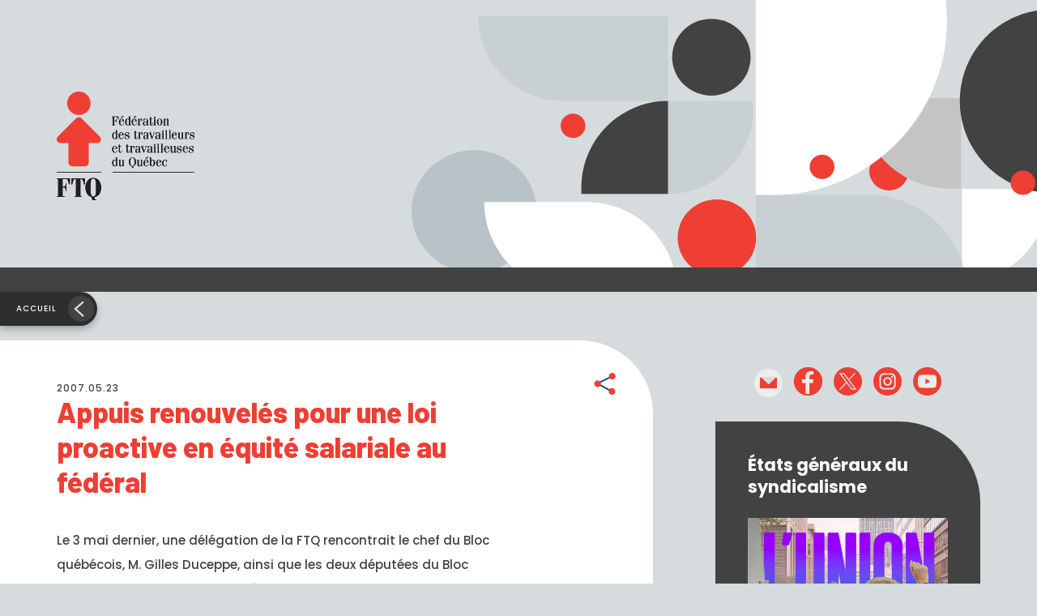

--- FILE ---
content_type: text/html; charset=UTF-8
request_url: https://ftq.qc.ca/appuis-renouveles-pour-une-loi-proactive-en-equite-salariale-au-federal/
body_size: 14247
content:
<!DOCTYPE HTML>
<!--[if lt IE 7]><html class="no-js lt-ie9 lt-ie8 lt-ie7"  lang="fr-FR"> <![endif]-->
<!--[if IE 7]><html class="no-js ie7 lt-ie9 lt-ie8"  lang="fr-FR"> <![endif]-->
<!--[if IE 8]><html class="no-js ie8 lt-ie9"  lang="fr-FR"> <![endif]-->
<!--[if gt IE 8]><!--><html class="no-js" lang="fr-FR"> <!--<![endif]--><head><meta name="viewport" content="initial-scale=1.0, maximum-scale=1.0, minimum-scale=1.0, user-scalable=yes, width=device-width"><meta http-equiv="Content-Type" content="text/html; charset=UTF-8" /><meta http-equiv="X-UA-Compatible" content="IE=edge"><meta charset="UTF-8"><link data-optimized="2" rel="stylesheet" href="https://ftq.qc.ca/wp-content/litespeed/css/a8e6daa71e13e1e7b439ae3d365aa28b.css?ver=a2dc6" /><meta name="mobile-web-app-capable" content="yes"><meta name="apple-mobile-web-app-capable" content="yes"><meta name="apple-mobile-web-app-title" content="Fédération des travailleurs et travailleuses du Québec (FTQ) - "><link rel="profile" href="http://gmpg.org/xfn/11"><link href="https://fonts.googleapis.com/css2?family=Barlow:ital,wght@0,800;1,800&family=Poppins:ital,wght@0,400;0,500;0,600;0,700;1,400;1,500;1,600;1,700&display=swap" rel="stylesheet"><link rel="pingback" href=""><meta name='robots' content='index, follow, max-image-preview:large, max-snippet:-1, max-video-preview:-1' /> <script data-cfasync="false" data-pagespeed-no-defer>var gtm4wp_datalayer_name = "dataLayer";
	var dataLayer = dataLayer || [];</script> <title>Appuis renouvelés pour une loi proactive en équité salariale au fédéral - Fédération des travailleurs et travailleuses du Québec (FTQ)</title><link rel="canonical" href="https://ftq.qc.ca/appuis-renouveles-pour-une-loi-proactive-en-equite-salariale-au-federal/" /><meta property="og:locale" content="fr_FR" /><meta property="og:type" content="article" /><meta property="og:title" content="Appuis renouvelés pour une loi proactive en équité salariale au fédéral - Fédération des travailleurs et travailleuses du Québec (FTQ)" /><meta property="og:description" content="Le 3 mai dernier, une délégation de la FTQ rencontrait le chef du Bloc québécois, M. Gilles Duceppe, ainsi que les deux députées du Bloc responsables de la condition féminine, Mmes Nicole Demers et Johanne Deschamps au sujet de l’équité salariale.  À l’issue de la rencontre d’une heure, la FTQ et le Réseau canadien pour l’équité salariale obtenaient un appui renouvelé du BQ pour l’adoption d’une loi proactive sur l’équité salariale, élaborée à partir des principales recommandations du rapport de 2004 du Groupe de travail fédéral sur l’équité salariale. Le BQ s’est aussi dit prêt à déposer lui-même un projet de loi en ce sens en temps opportun." /><meta property="og:url" content="https://ftq.qc.ca/appuis-renouveles-pour-une-loi-proactive-en-equite-salariale-au-federal/" /><meta property="og:site_name" content="Fédération des travailleurs et travailleuses du Québec (FTQ)" /><meta property="article:published_time" content="2007-05-23T04:00:00+00:00" /><meta property="article:modified_time" content="2022-08-19T14:28:21+00:00" /><meta property="og:image" content="https://ftq-qc-ca.s3.bhs.io.cloud.ovh.net/2022/09/logo-og.png" /><meta property="og:image:width" content="1200" /><meta property="og:image:height" content="630" /><meta property="og:image:type" content="image/png" /><meta name="author" content="superadmin" /><meta name="twitter:card" content="summary_large_image" /><meta name="twitter:label1" content="Écrit par" /><meta name="twitter:data1" content="superadmin" /><meta name="twitter:label2" content="Durée de lecture estimée" /><meta name="twitter:data2" content="4 minutes" /> <script type="application/ld+json" class="yoast-schema-graph">{"@context":"https://schema.org","@graph":[{"@type":"Article","@id":"https://ftq.qc.ca/appuis-renouveles-pour-une-loi-proactive-en-equite-salariale-au-federal/#article","isPartOf":{"@id":"https://ftq.qc.ca/appuis-renouveles-pour-une-loi-proactive-en-equite-salariale-au-federal/"},"author":{"name":"superadmin","@id":"https://ftq.qc.ca/#/schema/person/bee2b895eaf0556467ef7c91b15956cd"},"headline":"Appuis renouvelés pour une loi proactive en équité salariale au fédéral","datePublished":"2007-05-23T04:00:00+00:00","dateModified":"2022-08-19T14:28:21+00:00","mainEntityOfPage":{"@id":"https://ftq.qc.ca/appuis-renouveles-pour-une-loi-proactive-en-equite-salariale-au-federal/"},"wordCount":910,"publisher":{"@id":"https://ftq.qc.ca/#organization"},"articleSection":["Actions féministes et équité salariale"],"inLanguage":"fr-FR"},{"@type":"WebPage","@id":"https://ftq.qc.ca/appuis-renouveles-pour-une-loi-proactive-en-equite-salariale-au-federal/","url":"https://ftq.qc.ca/appuis-renouveles-pour-une-loi-proactive-en-equite-salariale-au-federal/","name":"Appuis renouvelés pour une loi proactive en équité salariale au fédéral - Fédération des travailleurs et travailleuses du Québec (FTQ)","isPartOf":{"@id":"https://ftq.qc.ca/#website"},"datePublished":"2007-05-23T04:00:00+00:00","dateModified":"2022-08-19T14:28:21+00:00","breadcrumb":{"@id":"https://ftq.qc.ca/appuis-renouveles-pour-une-loi-proactive-en-equite-salariale-au-federal/#breadcrumb"},"inLanguage":"fr-FR","potentialAction":[{"@type":"ReadAction","target":["https://ftq.qc.ca/appuis-renouveles-pour-une-loi-proactive-en-equite-salariale-au-federal/"]}]},{"@type":"BreadcrumbList","@id":"https://ftq.qc.ca/appuis-renouveles-pour-une-loi-proactive-en-equite-salariale-au-federal/#breadcrumb","itemListElement":[{"@type":"ListItem","position":1,"name":"Accueil","item":"https://ftq.qc.ca/"},{"@type":"ListItem","position":2,"name":"Appuis renouvelés pour une loi proactive en équité salariale au fédéral"}]},{"@type":"WebSite","@id":"https://ftq.qc.ca/#website","url":"https://ftq.qc.ca/","name":"Fédération des travailleurs et travailleuses du Québec (FTQ)","description":"","publisher":{"@id":"https://ftq.qc.ca/#organization"},"potentialAction":[{"@type":"SearchAction","target":{"@type":"EntryPoint","urlTemplate":"https://ftq.qc.ca/?s={search_term_string}"},"query-input":{"@type":"PropertyValueSpecification","valueRequired":true,"valueName":"search_term_string"}}],"inLanguage":"fr-FR"},{"@type":"Organization","@id":"https://ftq.qc.ca/#organization","name":"Fédération des travailleurs et travailleuses du Québec (FTQ)","url":"https://ftq.qc.ca/","logo":{"@type":"ImageObject","inLanguage":"fr-FR","@id":"https://ftq.qc.ca/#/schema/logo/image/","url":"https://ftq.qc.ca/wp-content/uploads/2022/09/logo-og.png","contentUrl":"https://ftq.qc.ca/wp-content/uploads/2022/09/logo-og.png","width":1200,"height":630,"caption":"Fédération des travailleurs et travailleuses du Québec (FTQ)"},"image":{"@id":"https://ftq.qc.ca/#/schema/logo/image/"}},{"@type":"Person","@id":"https://ftq.qc.ca/#/schema/person/bee2b895eaf0556467ef7c91b15956cd","name":"superadmin","image":{"@type":"ImageObject","inLanguage":"fr-FR","@id":"https://ftq.qc.ca/#/schema/person/image/","url":"https://ftq.qc.ca/wp-content/litespeed/avatar/0f5e2c9b61b38e4f84c338a26cd01fbb.jpg?ver=1768344799","contentUrl":"https://ftq.qc.ca/wp-content/litespeed/avatar/0f5e2c9b61b38e4f84c338a26cd01fbb.jpg?ver=1768344799","caption":"superadmin"},"sameAs":["http://jolifish.com"]}]}</script> <link rel='dns-prefetch' href='//code.jquery.com' /><link rel='dns-prefetch' href='//cdnjs.cloudflare.com' /><link rel='dns-prefetch' href='//cdn.jsdelivr.net' /><link rel="alternate" type="application/rss+xml" title="Fédération des travailleurs et travailleuses du Québec (FTQ) &raquo; Flux" href="https://ftq.qc.ca/feed/" /><link rel="alternate" type="application/rss+xml" title="Fédération des travailleurs et travailleuses du Québec (FTQ) &raquo; Flux des commentaires" href="https://ftq.qc.ca/comments/feed/" /><link rel="alternate" type="application/rss+xml" title="Fédération des travailleurs et travailleuses du Québec (FTQ) &raquo; Appuis renouvelés pour une loi proactive en équité salariale au fédéral Flux des commentaires" href="https://ftq.qc.ca/appuis-renouveles-pour-une-loi-proactive-en-equite-salariale-au-federal/feed/" /><link rel="alternate" title="oEmbed (JSON)" type="application/json+oembed" href="https://ftq.qc.ca/wp-json/oembed/1.0/embed?url=https%3A%2F%2Fftq.qc.ca%2Fappuis-renouveles-pour-une-loi-proactive-en-equite-salariale-au-federal%2F" /><link rel="alternate" title="oEmbed (XML)" type="text/xml+oembed" href="https://ftq.qc.ca/wp-json/oembed/1.0/embed?url=https%3A%2F%2Fftq.qc.ca%2Fappuis-renouveles-pour-une-loi-proactive-en-equite-salariale-au-federal%2F&#038;format=xml" /><style id='wp-img-auto-sizes-contain-inline-css' type='text/css'>img:is([sizes=auto i],[sizes^="auto," i]){contain-intrinsic-size:3000px 1500px}
/*# sourceURL=wp-img-auto-sizes-contain-inline-css */</style> <script type="text/javascript" src="//code.jquery.com/jquery-3.3.1.min.js" id="jquery-js" defer data-deferred="1"></script> <script type="text/javascript" src="https://ftq.qc.ca/wp-includes/js/jquery/jquery-migrate.min.js" id="jquery-migrate-js" defer data-deferred="1"></script> <script type="text/javascript" src="//cdnjs.cloudflare.com/ajax/libs/modernizr/2.8.3/modernizr.min.js?ver=6.9" id="modernizr-js-js" defer data-deferred="1"></script> <script type="text/javascript" src="//cdn.jsdelivr.net/npm/bootstrap@5.0.1/dist/js/bootstrap.bundle.min.js?ver=6.9" id="bootstrap-js-js" defer data-deferred="1"></script> <script></script><link rel="https://api.w.org/" href="https://ftq.qc.ca/wp-json/" /><link rel="alternate" title="JSON" type="application/json" href="https://ftq.qc.ca/wp-json/wp/v2/posts/26498" /><link rel="EditURI" type="application/rsd+xml" title="RSD" href="https://ftq.qc.ca/xmlrpc.php?rsd" /><meta name="generator" content="WordPress 6.9" /><link rel='shortlink' href='https://ftq.qc.ca/?p=26498' /><style>.cmplz-hidden {
					display: none !important;
				}</style>
 <script data-cfasync="false" data-pagespeed-no-defer type="text/javascript">var dataLayer_content = {"pagePostType":"post","pagePostType2":"single-post","pageCategory":["femmes"],"pagePostAuthor":"superadmin"};
	dataLayer.push( dataLayer_content );</script> <script data-cfasync="false">(function(w,d,s,l,i){w[l]=w[l]||[];w[l].push({'gtm.start':
new Date().getTime(),event:'gtm.js'});var f=d.getElementsByTagName(s)[0],
j=d.createElement(s),dl=l!='dataLayer'?'&l='+l:'';j.async=true;j.src=
'//www.googletagmanager.com/gtm.js?id='+i+dl;f.parentNode.insertBefore(j,f);
})(window,document,'script','dataLayer','GTM-PGBR869W');</script> <script type="text/javascript" src="[data-uri]" defer></script><meta name="generator" content="Powered by WPBakery Page Builder - drag and drop page builder for WordPress."/><link rel="icon" href="https://ftq-qc-ca.s3.bhs.io.cloud.ovh.net/2022/09/logo-rond-sm.svg" sizes="32x32" /><link rel="icon" href="https://ftq-qc-ca.s3.bhs.io.cloud.ovh.net/2022/09/logo-rond-sm.svg" sizes="192x192" /><link rel="apple-touch-icon" href="https://ftq-qc-ca.s3.bhs.io.cloud.ovh.net/2022/09/logo-rond-sm.svg" /><meta name="msapplication-TileImage" content="https://ftq-qc-ca.s3.bhs.io.cloud.ovh.net/2022/09/logo-rond-sm.svg" />
<noscript><style>.wpb_animate_when_almost_visible { opacity: 1; }</style></noscript><script src="[data-uri]" defer></script><style id='global-styles-inline-css' type='text/css'>:root{--wp--preset--aspect-ratio--square: 1;--wp--preset--aspect-ratio--4-3: 4/3;--wp--preset--aspect-ratio--3-4: 3/4;--wp--preset--aspect-ratio--3-2: 3/2;--wp--preset--aspect-ratio--2-3: 2/3;--wp--preset--aspect-ratio--16-9: 16/9;--wp--preset--aspect-ratio--9-16: 9/16;--wp--preset--color--black: #000000;--wp--preset--color--cyan-bluish-gray: #abb8c3;--wp--preset--color--white: #ffffff;--wp--preset--color--pale-pink: #f78da7;--wp--preset--color--vivid-red: #cf2e2e;--wp--preset--color--luminous-vivid-orange: #ff6900;--wp--preset--color--luminous-vivid-amber: #fcb900;--wp--preset--color--light-green-cyan: #7bdcb5;--wp--preset--color--vivid-green-cyan: #00d084;--wp--preset--color--pale-cyan-blue: #8ed1fc;--wp--preset--color--vivid-cyan-blue: #0693e3;--wp--preset--color--vivid-purple: #9b51e0;--wp--preset--gradient--vivid-cyan-blue-to-vivid-purple: linear-gradient(135deg,rgb(6,147,227) 0%,rgb(155,81,224) 100%);--wp--preset--gradient--light-green-cyan-to-vivid-green-cyan: linear-gradient(135deg,rgb(122,220,180) 0%,rgb(0,208,130) 100%);--wp--preset--gradient--luminous-vivid-amber-to-luminous-vivid-orange: linear-gradient(135deg,rgb(252,185,0) 0%,rgb(255,105,0) 100%);--wp--preset--gradient--luminous-vivid-orange-to-vivid-red: linear-gradient(135deg,rgb(255,105,0) 0%,rgb(207,46,46) 100%);--wp--preset--gradient--very-light-gray-to-cyan-bluish-gray: linear-gradient(135deg,rgb(238,238,238) 0%,rgb(169,184,195) 100%);--wp--preset--gradient--cool-to-warm-spectrum: linear-gradient(135deg,rgb(74,234,220) 0%,rgb(151,120,209) 20%,rgb(207,42,186) 40%,rgb(238,44,130) 60%,rgb(251,105,98) 80%,rgb(254,248,76) 100%);--wp--preset--gradient--blush-light-purple: linear-gradient(135deg,rgb(255,206,236) 0%,rgb(152,150,240) 100%);--wp--preset--gradient--blush-bordeaux: linear-gradient(135deg,rgb(254,205,165) 0%,rgb(254,45,45) 50%,rgb(107,0,62) 100%);--wp--preset--gradient--luminous-dusk: linear-gradient(135deg,rgb(255,203,112) 0%,rgb(199,81,192) 50%,rgb(65,88,208) 100%);--wp--preset--gradient--pale-ocean: linear-gradient(135deg,rgb(255,245,203) 0%,rgb(182,227,212) 50%,rgb(51,167,181) 100%);--wp--preset--gradient--electric-grass: linear-gradient(135deg,rgb(202,248,128) 0%,rgb(113,206,126) 100%);--wp--preset--gradient--midnight: linear-gradient(135deg,rgb(2,3,129) 0%,rgb(40,116,252) 100%);--wp--preset--font-size--small: 13px;--wp--preset--font-size--medium: 20px;--wp--preset--font-size--large: 36px;--wp--preset--font-size--x-large: 42px;--wp--preset--spacing--20: 0.44rem;--wp--preset--spacing--30: 0.67rem;--wp--preset--spacing--40: 1rem;--wp--preset--spacing--50: 1.5rem;--wp--preset--spacing--60: 2.25rem;--wp--preset--spacing--70: 3.38rem;--wp--preset--spacing--80: 5.06rem;--wp--preset--shadow--natural: 6px 6px 9px rgba(0, 0, 0, 0.2);--wp--preset--shadow--deep: 12px 12px 50px rgba(0, 0, 0, 0.4);--wp--preset--shadow--sharp: 6px 6px 0px rgba(0, 0, 0, 0.2);--wp--preset--shadow--outlined: 6px 6px 0px -3px rgb(255, 255, 255), 6px 6px rgb(0, 0, 0);--wp--preset--shadow--crisp: 6px 6px 0px rgb(0, 0, 0);}:where(.is-layout-flex){gap: 0.5em;}:where(.is-layout-grid){gap: 0.5em;}body .is-layout-flex{display: flex;}.is-layout-flex{flex-wrap: wrap;align-items: center;}.is-layout-flex > :is(*, div){margin: 0;}body .is-layout-grid{display: grid;}.is-layout-grid > :is(*, div){margin: 0;}:where(.wp-block-columns.is-layout-flex){gap: 2em;}:where(.wp-block-columns.is-layout-grid){gap: 2em;}:where(.wp-block-post-template.is-layout-flex){gap: 1.25em;}:where(.wp-block-post-template.is-layout-grid){gap: 1.25em;}.has-black-color{color: var(--wp--preset--color--black) !important;}.has-cyan-bluish-gray-color{color: var(--wp--preset--color--cyan-bluish-gray) !important;}.has-white-color{color: var(--wp--preset--color--white) !important;}.has-pale-pink-color{color: var(--wp--preset--color--pale-pink) !important;}.has-vivid-red-color{color: var(--wp--preset--color--vivid-red) !important;}.has-luminous-vivid-orange-color{color: var(--wp--preset--color--luminous-vivid-orange) !important;}.has-luminous-vivid-amber-color{color: var(--wp--preset--color--luminous-vivid-amber) !important;}.has-light-green-cyan-color{color: var(--wp--preset--color--light-green-cyan) !important;}.has-vivid-green-cyan-color{color: var(--wp--preset--color--vivid-green-cyan) !important;}.has-pale-cyan-blue-color{color: var(--wp--preset--color--pale-cyan-blue) !important;}.has-vivid-cyan-blue-color{color: var(--wp--preset--color--vivid-cyan-blue) !important;}.has-vivid-purple-color{color: var(--wp--preset--color--vivid-purple) !important;}.has-black-background-color{background-color: var(--wp--preset--color--black) !important;}.has-cyan-bluish-gray-background-color{background-color: var(--wp--preset--color--cyan-bluish-gray) !important;}.has-white-background-color{background-color: var(--wp--preset--color--white) !important;}.has-pale-pink-background-color{background-color: var(--wp--preset--color--pale-pink) !important;}.has-vivid-red-background-color{background-color: var(--wp--preset--color--vivid-red) !important;}.has-luminous-vivid-orange-background-color{background-color: var(--wp--preset--color--luminous-vivid-orange) !important;}.has-luminous-vivid-amber-background-color{background-color: var(--wp--preset--color--luminous-vivid-amber) !important;}.has-light-green-cyan-background-color{background-color: var(--wp--preset--color--light-green-cyan) !important;}.has-vivid-green-cyan-background-color{background-color: var(--wp--preset--color--vivid-green-cyan) !important;}.has-pale-cyan-blue-background-color{background-color: var(--wp--preset--color--pale-cyan-blue) !important;}.has-vivid-cyan-blue-background-color{background-color: var(--wp--preset--color--vivid-cyan-blue) !important;}.has-vivid-purple-background-color{background-color: var(--wp--preset--color--vivid-purple) !important;}.has-black-border-color{border-color: var(--wp--preset--color--black) !important;}.has-cyan-bluish-gray-border-color{border-color: var(--wp--preset--color--cyan-bluish-gray) !important;}.has-white-border-color{border-color: var(--wp--preset--color--white) !important;}.has-pale-pink-border-color{border-color: var(--wp--preset--color--pale-pink) !important;}.has-vivid-red-border-color{border-color: var(--wp--preset--color--vivid-red) !important;}.has-luminous-vivid-orange-border-color{border-color: var(--wp--preset--color--luminous-vivid-orange) !important;}.has-luminous-vivid-amber-border-color{border-color: var(--wp--preset--color--luminous-vivid-amber) !important;}.has-light-green-cyan-border-color{border-color: var(--wp--preset--color--light-green-cyan) !important;}.has-vivid-green-cyan-border-color{border-color: var(--wp--preset--color--vivid-green-cyan) !important;}.has-pale-cyan-blue-border-color{border-color: var(--wp--preset--color--pale-cyan-blue) !important;}.has-vivid-cyan-blue-border-color{border-color: var(--wp--preset--color--vivid-cyan-blue) !important;}.has-vivid-purple-border-color{border-color: var(--wp--preset--color--vivid-purple) !important;}.has-vivid-cyan-blue-to-vivid-purple-gradient-background{background: var(--wp--preset--gradient--vivid-cyan-blue-to-vivid-purple) !important;}.has-light-green-cyan-to-vivid-green-cyan-gradient-background{background: var(--wp--preset--gradient--light-green-cyan-to-vivid-green-cyan) !important;}.has-luminous-vivid-amber-to-luminous-vivid-orange-gradient-background{background: var(--wp--preset--gradient--luminous-vivid-amber-to-luminous-vivid-orange) !important;}.has-luminous-vivid-orange-to-vivid-red-gradient-background{background: var(--wp--preset--gradient--luminous-vivid-orange-to-vivid-red) !important;}.has-very-light-gray-to-cyan-bluish-gray-gradient-background{background: var(--wp--preset--gradient--very-light-gray-to-cyan-bluish-gray) !important;}.has-cool-to-warm-spectrum-gradient-background{background: var(--wp--preset--gradient--cool-to-warm-spectrum) !important;}.has-blush-light-purple-gradient-background{background: var(--wp--preset--gradient--blush-light-purple) !important;}.has-blush-bordeaux-gradient-background{background: var(--wp--preset--gradient--blush-bordeaux) !important;}.has-luminous-dusk-gradient-background{background: var(--wp--preset--gradient--luminous-dusk) !important;}.has-pale-ocean-gradient-background{background: var(--wp--preset--gradient--pale-ocean) !important;}.has-electric-grass-gradient-background{background: var(--wp--preset--gradient--electric-grass) !important;}.has-midnight-gradient-background{background: var(--wp--preset--gradient--midnight) !important;}.has-small-font-size{font-size: var(--wp--preset--font-size--small) !important;}.has-medium-font-size{font-size: var(--wp--preset--font-size--medium) !important;}.has-large-font-size{font-size: var(--wp--preset--font-size--large) !important;}.has-x-large-font-size{font-size: var(--wp--preset--font-size--x-large) !important;}
/*# sourceURL=global-styles-inline-css */</style></head><body data-cmplz=2 class="wp-singular post-template-default single single-post postid-26498 single-format-standard wp-theme-henri-theme slug-appuis-renouveles-pour-une-loi-proactive-en-equite-salariale-au-federal post-appuis-renouveles-pour-une-loi-proactive-en-equite-salariale-au-federal site-id-1 wpb-js-composer js-comp-ver-8.1 vc_responsive" ><noscript><iframe src="https://www.googletagmanager.com/ns.html?id=GTM-PGBR869W" height="0" width="0" style="display:none;visibility:hidden" aria-hidden="true"></iframe></noscript><div id="henri-project-body" class="wp-singular post-template-default single single-post postid-26498 single-format-standard wp-theme-henri-theme slug-appuis-renouveles-pour-une-loi-proactive-en-equite-salariale-au-federal post-appuis-renouveles-pour-une-loi-proactive-en-equite-salariale-au-federal site-id-1 wpb-js-composer js-comp-ver-8.1 vc_responsive"><div class="modals-container"></div>    <!--[if lt IE 11]><p class="browsehappy">You are using an <strong>outdated</strong> browser. Please <a href="http://browsehappy.com/">upgrade
your browser</a> to improve your experience.</p>
<![endif]--><header role="banner"><div class="container-gen sticky-nav"><div class="banner-box"><div class="banner-container"><div class="logo-box">
<a class="navbar-brand" href="https://ftq.qc.ca">
<span class="logo1"><h1 class="sr-only">Fédération des travailleurs et travailleuses du Québec (FTQ)</h1>
<img src="https://ftq.qc.ca/wp-content/themes/henri-theme/images/logo-generique.svg" alt="Fédération des travailleurs et travailleuses du Québec (FTQ) | "/>
</span>
</a></div></div></div><div class="nav-principal-box"><div class="nav-principal-container"><div class="recherche-open-box"><form role="search" method="get" class="search-form" action="https://ftq.qc.ca"><div class="form-input-box">
<label for="recherche-form" class="form-label sr-only">Recherche</label>
<input type="text" class="form-control" id="recherche-form" placeholder="Recherche" name="s" value=""></div><div class="form-bt-box">
<button type="submit" class="btn btn-primary">
<span class="r-txt">Recherche</span><span class="ico-m"><img src="https://ftq.qc.ca/wp-content/themes/henri-theme/images/loupe.svg" alt="Recherche"/></span>
</button></div>
<a class="ico-box" href="javascript:;">
<i class="fal fa-times"></i>
</a></form></div><nav class="navbar navbar-expand-xl navbar-light" id="nav-principale" role="navigation"></nav></div></div><div class="bouton-retour-box">
<a href="https://ftq.qc.ca/articles" class="bouton-retour">Accueil</a></div></div></header><main id="main" class="site-main" role="main"><div class="main-content-wrapper"><div id="primary" class="content-area"><section class="section-main" role="region"><div class="bg-color-before bg-blanc"><div class="container-xl"><div class="row"><div class="col-xl-8 col-bg-color"><div class="bg-container-color bg-blanc-box"><div class="article-entete-box"><div class="date-txt"><h4>2007.05.23</h4></div><div class="sociaux-box"><div class="share-bt-box">
<a href="#" class="share-bt js-sharethis" data-subject="FTQ: Appuis renouvelés pour une loi proactive en équité salariale au fédéral" data-url="https://ftq.qc.ca/appuis-renouveles-pour-une-loi-proactive-en-equite-salariale-au-federal/"><span class="sr-only">Partager</span></a></div></div></div><div class="date-mobile-txt"><h4>2007.05.23</h4></div><div id="vc-primary"><div class="title-box"><h1>Appuis renouvelés pour une loi proactive en équité salariale au fédéral</h1></div><div class="content-txt"><p>Le 3 mai dernier, une délégation de la FTQ rencontrait le chef du Bloc québécois, M. Gilles Duceppe, ainsi que les deux députées du Bloc responsables de la condition féminine, Mmes Nicole Demers et Johanne Deschamps au sujet de l’équité salariale.</p><p>À l’issue de la rencontre d’une heure, la FTQ et le Réseau canadien pour l’équité salariale obtenaient un appui renouvelé du BQ pour l’adoption d’une loi proactive sur l’équité salariale, élaborée à partir des principales recommandations du rapport de 2004 du Groupe de travail fédéral sur l’équité salariale. Le BQ s’est aussi dit prêt à déposer lui-même un projet de loi en ce sens en temps opportun.</p><p>Le même jour, deux autres délégations du Réseau canadien pour l’équité salariale rencontraient simultanément les chefs du NPD, Jack Layton, et du Parti Libéral, Stéphane Dion, lesquels s’engageaient à appuyer l’adoption de la loi proactive fédérale.</p><p>En fait, les trois partis de l’opposition à la Chambre des communes se sont prononcés favorablement sur la nécessité d’adopter une telle loi. Rappelons que trois ans auparavant, le Groupe de travail sur l’équité salariale avait conclu que le régime actuel, régi par la Loi canadienne sur les droits de la personne, ne remplissait plus son rôle. Il recommandait alors au gouvernement fédéral d’adopter rapidement, à l’instar du Québec et de l’Ontario, une loi étendue en équité salariale pour obliger les employeurs sous compétence fédérale de respecter enfin ce droit fondamental pour les travailleuses, droit reconnu depuis 1976 dans la législation.</p><p>Le Comité permanent de la condition féminine de la Chambre des communes répète sans cesse sa demande au gouvernement Harper de donner suite à ces recommandations. De plus, le Comité sur l’élimination de la discrimination à l’égard des femmes des Nations Unies a lui-même prié le Canada de prendre des mesures énergiques en matière d’équité salariale afin de respecter la Convention internationale signée par le Canada en 1972.</p><p><span style="font-weight: bold;">Une autre grande déception pour les femmes de la part du gouvernement Harper</span>Ne pouvant rencontrer le Premier ministre Harper, un quatrième groupe du Réseau a été reçu par un conseiller du ministre du Travail, M. Blackburn, et déçu. Il n’a pu obtenir aucun appui de ce côté. En fait, le gouvernement Harper refuse toujours de mettre en œuvre les recommandations du Groupe de travail. Il s’entête à prendre les mêmes moyens que ceux des années 1970 et 1980, toujours sans plus de succès.</p><p><span style="font-weight: bold;">De l’entêtement à ne pas respecter le droit à l’équité salariale</span><br />
Les Conservateurs veulent faire croire aux femmes qu’il suffit, pour régler le problème de l’écart salarial, d’envoyer des brochures aux employeurs et de faire vérifier leurs pratiques de rémunération par des inspecteurs qui n’ont aucune connaissance en matière d’équité salariale. Malheureusement, jusqu’à maintenant, la conformité volontaire des employeurs ne donne aucun résultat et rien ne nous dit que ce sera mieux à l’avenir.</p><p>La loi actuelle, fondée sur le dépôt de plaintes, laisse à désirer. Le problème est clair : il faut des décennies avant de pouvoir obtenir le règlement d’une plainte relative à l’équité salariale et souvent, seulement après de longues et coûteuses batailles en cour. Pensons au cas des travailleuses de l’AFPC contre le gouvernement fédéral qui a duré près de 20 ans, à celui des téléphonistes de Bell Canada syndiquées au SCEP qui a duré près de 15 ans, à celui de l’AFPC contre Postes Canada qui dure depuis 24 ans et n’est toujours pas réglé, et de bien d’autres cas.</p><p>Les employeurs préfèrent souvent payer des sommes astronomiques pour contester les plaintes des travailleuses en embauchant une petite armée d’avocats pour nier le droit à l’équité salariale de ces dernières. Ces tactiques dilatoires entraînent non seulement des frais administratifs gigantesques, mais aussi d’importants cumuls d’intérêts, ce qui fait gonfler les factures des corrections salariales et fait dire aux employeurs que l’équité salariale coûte trop cher. Pendant ce temps, les restructurations se succèdent, les travailleuses changent d’emploi, sont mises à pied, prennent leur retraite ou décèdent.</p><p><span style="font-weight: bold;">Le travail se poursuit pour la FTQ et le Réseau de l’équité salariale</span><br />
Les rencontres avec les partis politiques faisaient suite à une réunion-bilan du Réseau le 2 mai dernier à Ottawa. Les participantes et participants ont pu faire le point sur l’état de l’équité salariale dans chaque juridiction et les derniers développements. Le groupe a également pu analyser la situation au niveau fédéral et discuter de stratégies à court et moyen terme.</p><p>Par ailleurs, la FTQ a déjà retenu la revendication pour une loi proactive sur l’équité salariale dans sa plate-forme en vue des prochaines élections fédérales.</p><p>Il est clair que de notre côté, nous poursuivront la lutte tant qu’une nouvelle loi ne sera pas adoptée afin que les travailleuses obtiennent l’égalité économique.</p></div></div><div class="tags-box"><div class="tags-line"><div class="tag-box tag-2"><a href="/articles/femmes/tous/tous/1">Actions féministes et équité salariale</a></div></div></div></div></div><div class="col-xl-4"><div class="colonne-widget-box "><div class="sociaux-box"><ul class="social-icons"><li class=""><a href="mailto:info@ftq.qc.ca" target="_blank"><img src='https://ftq-qc-ca.s3.bhs.io.cloud.ovh.net/2021/10/mail-ico.svg' alt='Courriel' /></a></li><li class=""><a href="https://www.facebook.com/laFTQ" target="_blank"><img src='https://ftq-qc-ca.s3.bhs.io.cloud.ovh.net/2021/10/facebook-ico.svg' alt='Facebook' /></a></li><li class=""><a href="https://twitter.com/ftqnouvelles" target="_blank"><img src='https://ftq-qc-ca.s3.bhs.io.cloud.ovh.net/2021/10/Twiter-ico.svg' alt='Twitter' /></a></li><li class=""><a href="https://www.instagram.com/laftq/" target="_blank"><img src='https://ftq-qc-ca.s3.bhs.io.cloud.ovh.net/2021/10/Insta-ico.svg' alt='Instagram' /></a></li><li class=""><a href="https://www.youtube.com/channel/UC624V2XoiBh9QUiSqUIFlag" target="_blank"><img src='https://ftq-qc-ca.s3.bhs.io.cloud.ovh.net/2023/02/youtube-ico.svg' alt='Youtube' /></a></li></ul></div><div class="widget-box widget-evenement widget-bottom-over bg-color-grisfonce" style=""><div class="title-box"><h2>États généraux du syndicalisme</h2></div><div class="img-box">
<a href="https://ftq.qc.ca/etats-generaux-du-syndicalisme/">
<img src="https://ftq-qc-ca.s3.bhs.io.cloud.ovh.net/2025/06/egs-ban-1440x1440-b.jpg" alt="" class="img-fluid">
</a></div><div class="content-box">
<a href="https://ftq.qc.ca/etats-generaux-du-syndicalisme/" class="btn btn-inverse">En savoir plus</a></div></div><div class="widget-box evenement-box widget-bottom-normal bg-color-rouge"><h2>Mobilisations, événements et formations</h2><h4></h4><hr><div class="event-box"><h4>16 février 2026</h4><p class="p-small"><strong><a href="https://ftq.qc.ca/action-syndicale-en-francisation/">Formation Action syndicale en francisation</a></strong></p></div><div class="event-box"><h4>8 mars 2026</h4><p class="p-small"><strong><a href="https://ftq.qc.ca/journee-internationale-des-droits-des-femmes-8-mars-2026/">Journée internationale des droits des femmes</a></strong></p></div>
<a href="https://ftq.qc.ca/mobilisations/" class="btn btn-secondary">Voir le calendrier!</a></div><div class="widget-box bulle-site-national widget-bottom-under bg-color-grisfonce">
<span class="logo-sm">
<img src="https://ftq.qc.ca/wp-content/themes/henri-theme/images/logo-rond-sm.svg" alt="Fédération des travailleurs et travailleuses du Québec (FTQ) | "/>
</span><h2>LE MONDE OUVRIER</h2>
<a href="https://ftq.qc.ca/monde-ouvrier" class="btn btn-secondary">Consulter Le Monde ouvrier</a></div><div class="widget-box widget-evenement widget-bottom-over bg-color-grispale" style=""><div class="title-box"><h2>À DÉCOUVRIR!</h2></div><div class="img-box">
<a href="https://jurisprudence-sst.ftq.qc.ca/articles/tous/1">
<img src="https://ftq-qc-ca.s3.bhs.io.cloud.ovh.net/2023/10/nouveau-sst-juris.jpg" alt="" class="img-fluid">
</a></div><div class="content-box"><p>Outil de recherche en jurisprudence</p></div></div><div class="widget-box widget-quick-links bg-color-default"><div class="title-box"><h2 class="style-h1">Se syndiquer</h2></div><div class="link-box"><h3>C’est bien meilleur… avec un syndicat!</h3>
<span class="style-h5"></span>
<a href="https://ftq.qc.ca/se-syndiquer/" class="btn btn-secondary">En savoir plus</a></div></div></div></div></div></div></div></section></div></div></main><footer role="contentinfo"><div class="container-xl" style=""><div class="row"><div class="order-5 order-xl-1 col-xl-2 d-flex justify-content-center justify-content-xl-start"><div class="logo-sm-box">
<a href="https://ftq.qc.ca/" target="_blank"><img src="https://ftq.qc.ca/wp-content/themes/henri-theme/images/logo-rond-sm.svg" alt="FTQ"/></a></div></div><div class="order-1 order-xl-2 col-xl-8 col-xxxl-7"><div class="menus-box"><div class="footer-menu-box"><ul id="nav-footer-1" class="footer-nav"><li id="menu-item-25" class="menu-item menu-item-type-custom menu-item-object-custom menu-item-has-children nav-item menu-item-25 dropdown item-slug-a-propos-de-la-ftq"><a title="À propos" href="#" data-toggle="dropdown" class="nav-link dropdown-toggle">À propos <span class="caret"></span></a><ul role="menu" class=" dropdown-menu"><li id="menu-item-4766" class="menu-item menu-item-type-post_type menu-item-object-page nav-item menu-item-4766 item-slug-mission"><a title="Mission" href="https://ftq.qc.ca/mission/" class="nav-link">Mission</a></li><li id="menu-item-50599" class="menu-item menu-item-type-custom menu-item-object-custom nav-item menu-item-50599 item-slug-etats-financiers"><a title="États financiers" href="https://ftq-qc-ca.s3.bhs.io.cloud.ovh.net/2025/11/FTQ-Congres2025_RapportsFinanciers.pdf" class="nav-link">États financiers</a></li><li id="menu-item-24976" class="menu-item menu-item-type-post_type menu-item-object-page nav-item menu-item-24976 item-slug-histoire"><a title="Histoire" href="https://ftq.qc.ca/histoire/" class="nav-link">Histoire</a></li><li id="menu-item-24974" class="menu-item menu-item-type-post_type menu-item-object-page nav-item menu-item-24974 item-slug-direction"><a title="Direction" href="https://ftq.qc.ca/direction/" class="nav-link">Direction</a></li><li id="menu-item-24979" class="menu-item menu-item-type-post_type menu-item-object-page nav-item menu-item-24979 item-slug-bureau-de-la-ftq"><a title="Bureau" href="https://ftq.qc.ca/bureau-de-la-ftq/" class="nav-link">Bureau</a></li><li id="menu-item-24996" class="menu-item menu-item-type-post_type menu-item-object-page nav-item menu-item-24996 item-slug-personnel-de-la-ftq"><a title="Personnel de la FTQ" href="https://ftq.qc.ca/personnel-de-la-ftq/" class="nav-link">Personnel de la FTQ</a></li><li id="menu-item-24998" class="menu-item menu-item-type-post_type menu-item-object-page nav-item menu-item-24998 item-slug-services"><a title="Services" href="https://ftq.qc.ca/services/" class="nav-link">Services</a></li><li id="menu-item-25236" class="menu-item menu-item-type-post_type menu-item-object-page nav-item menu-item-25236 item-slug-ftq-en-region"><a title="Conseil régionaux" href="https://ftq.qc.ca/ftq-en-region/" class="nav-link">Conseil régionaux</a></li><li id="menu-item-25248" class="menu-item menu-item-type-post_type menu-item-object-page nav-item menu-item-25248 item-slug-comites-permanents-ftq"><a title="Comités permanents" href="https://ftq.qc.ca/comites-permanents-ftq/" class="nav-link">Comités permanents</a></li><li id="menu-item-25252" class="menu-item menu-item-type-post_type menu-item-object-page nav-item menu-item-25252 item-slug-syndicats-affilies"><a title="Syndicats affiliés" href="https://ftq.qc.ca/syndicats-affilies/" class="nav-link">Syndicats affiliés</a></li><li id="menu-item-41987" class="menu-item menu-item-type-custom menu-item-object-custom nav-item menu-item-41987 item-slug-conflits-en-cours"><a title="Conflits en cours" href="https://ftq.qc.ca/conflits-en-cours/" class="nav-link">Conflits en cours</a></li><li id="menu-item-37777" class="menu-item menu-item-type-custom menu-item-object-custom nav-item menu-item-37777 item-slug-travailler-a-la-ftq"><a title="Travailler à la FTQ" href="https://ftq.qc.ca/offres-demploi/" class="nav-link">Travailler à la FTQ</a></li></ul></li><li id="menu-item-48035" class="menu-item menu-item-type-post_type menu-item-object-page nav-item menu-item-48035 item-slug-politique-de-cookies"><a title="Politique de cookies" href="https://ftq.qc.ca/politique-de-cookies/" class="nav-link">Politique de cookies</a></li></ul></div><div class="footer-menu-box"><ul id="nav-footer-2" class="footer-nav"><li id="menu-item-36" class="menu-item menu-item-type-custom menu-item-object-custom menu-item-has-children nav-item menu-item-36 dropdown item-slug-histoire-de-la-ftq"><a title="Campagnes" href="#" data-toggle="dropdown" class="nav-link dropdown-toggle">Campagnes <span class="caret"></span></a><ul role="menu" class=" dropdown-menu"><li id="menu-item-25262" class="menu-item menu-item-type-custom menu-item-object-custom nav-item menu-item-25262 item-slug-ca-va-mal-ashop-quand-le-travail-rend-malade"><a title="Ça va mal à’shop : quand le travail rend malade" target="_blank" href="https://cavamalashop.org" class="nav-link">Ça va mal à’shop : quand le travail rend malade</a></li><li id="menu-item-49430" class="menu-item menu-item-type-custom menu-item-object-custom nav-item menu-item-49430 item-slug-le-francais-au-travail"><a title="Le français au travail" href="https://ftq.qc.ca/articles/langue-et-culture/tous/campagne/1" class="nav-link">Le français au travail</a></li><li id="menu-item-49429" class="menu-item menu-item-type-custom menu-item-object-custom nav-item menu-item-49429 item-slug-la-vie-chere"><a title="La vie chère" href="https://ftq.qc.ca/mondeouvrier/la-vie-chere/" class="nav-link">La vie chère</a></li><li id="menu-item-25267" class="menu-item menu-item-type-post_type menu-item-object-page nav-item menu-item-25267 item-slug-syndicalismeantiraciste"><a title="Pour un syndicalisme antiraciste, sans compromis" href="https://ftq.qc.ca/syndicalismeantiraciste/" class="nav-link">Pour un syndicalisme antiraciste, sans compromis</a></li><li id="menu-item-49431" class="menu-item menu-item-type-custom menu-item-object-custom nav-item menu-item-49431 item-slug-sante-et-securite-au-travail"><a title="Santé et sécurité au travail" href="https://ftq.qc.ca/articles/sante-et-securite-du-travail/tous/campagne/1" class="nav-link">Santé et sécurité au travail</a></li></ul></li><li id="menu-item-48171" class="menu-item menu-item-type-custom menu-item-object-custom menu-item-has-children nav-item menu-item-48171 dropdown item-slug-periodiques"><a title="Périodiques" href="#" data-toggle="dropdown" class="nav-link dropdown-toggle">Périodiques <span class="caret"></span></a><ul role="menu" class=" dropdown-menu"><li id="menu-item-48173" class="menu-item menu-item-type-custom menu-item-object-custom nav-item menu-item-48173 item-slug-le-monde-ouvrier"><a title="Le Monde ouvrier" href="https://ftq.qc.ca/monde-ouvrier/" class="nav-link">Le Monde ouvrier</a></li><li id="menu-item-48174" class="menu-item menu-item-type-custom menu-item-object-custom nav-item menu-item-48174 item-slug-nouvelles"><a title="NouvElles" href="https://ftq.qc.ca/femmes-bulletin-de-la-federation-des-travailleurs-et-travailleuses-du-quebec-en-condition-feminine/" class="nav-link">NouvElles</a></li></ul></li><li id="menu-item-49428" class="menu-item menu-item-type-custom menu-item-object-custom nav-item menu-item-49428 item-slug-outil-de-recherche-en-jurisprudence"><a title="Outil de recherche en jurisprudence" href="https://jurisprudence-sst.ftq.qc.ca/articles/tous/1" class="nav-link">Outil de recherche en jurisprudence</a></li></ul></div><div class="footer-menu-box"><ul id="nav-footer-3" class="footer-nav"><li id="menu-item-44" class="menu-item menu-item-type-custom menu-item-object-custom menu-item-has-children nav-item menu-item-44 dropdown item-slug-emplois"><a title="Médias" href="#" data-toggle="dropdown" class="nav-link dropdown-toggle">Médias <span class="caret"></span></a><ul role="menu" class=" dropdown-menu"><li id="menu-item-25271" class="menu-item menu-item-type-post_type menu-item-object-page nav-item menu-item-25271 item-slug-relations-de-presse"><a title="Relations de presse" href="https://ftq.qc.ca/relations-de-presse/" class="nav-link">Relations de presse</a></li><li id="menu-item-34273" class="menu-item menu-item-type-custom menu-item-object-custom nav-item menu-item-34273 item-slug-communiques-de-presse-2"><a title="Communiqués de presse" href="https://ftq.qc.ca/articles/tous/tous/communique-de-presse/1" class="nav-link">Communiqués de presse</a></li><li id="menu-item-25277" class="menu-item menu-item-type-post_type menu-item-object-page nav-item menu-item-25277 item-slug-lettres-dopinion"><a title="Lettres d’opinion" href="https://ftq.qc.ca/lettres-dopinion/" class="nav-link">Lettres d’opinion</a></li><li id="menu-item-25278" class="menu-item menu-item-type-post_type menu-item-object-page nav-item menu-item-25278 item-slug-conflits-en-cours"><a title="Conflits en cours" href="https://ftq.qc.ca/conflits-en-cours/" class="nav-link">Conflits en cours</a></li><li id="menu-item-25279" class="menu-item menu-item-type-post_type menu-item-object-page nav-item menu-item-25279 item-slug-le-symbole-de-la-ftq"><a title="Logo" href="https://ftq.qc.ca/le-symbole-de-la-ftq/" class="nav-link">Logo</a></li><li id="menu-item-25280" class="menu-item menu-item-type-post_type menu-item-object-page nav-item menu-item-25280 item-slug-monde-ouvrier"><a title="Le Monde ouvrier" href="https://ftq.qc.ca/monde-ouvrier/" class="nav-link">Le Monde ouvrier</a></li><li id="menu-item-25282" class="menu-item menu-item-type-post_type menu-item-object-page nav-item menu-item-25282 item-slug-medias-photos"><a title="Photos" href="https://ftq.qc.ca/medias-photos/" class="nav-link">Photos</a></li><li id="menu-item-34274" class="menu-item menu-item-type-custom menu-item-object-custom nav-item menu-item-34274 item-slug-videos"><a title="Vidéos" href="https://ftq.qc.ca/articles/tous/tous/video/1" class="nav-link">Vidéos</a></li></ul></li><li id="menu-item-25286" class="menu-item menu-item-type-post_type menu-item-object-page nav-item menu-item-25286 item-slug-se-syndiquer"><a title="Se syndiquer" href="https://ftq.qc.ca/se-syndiquer/" class="nav-link">Se syndiquer</a></li><li id="menu-item-948" class="menu-item menu-item-type-custom menu-item-object-custom nav-item menu-item-948 item-slug-nous-joindre"><a title="Nous joindre" href="/nous-joindre/" class="nav-link">Nous joindre</a></li><li id="menu-item-25288" class="menu-item menu-item-type-custom menu-item-object-custom nav-item menu-item-25288 item-slug-rrfs-ftq"><a title="RRFS-FTQ" href="https://ftq.qc.ca/rrfs/" class="nav-link">RRFS-FTQ</a></li></ul></div></div></div><div class="order-2 order-xl-3 col-xl-2 col-xxxl-3 col-footer-sociaux"><div class="logos-box"><div class="sociaux-box"><ul class="social-icons"><li class=""><a href="mailto:info@ftq.qc.ca" target="_blank"><img src='https://ftq-qc-ca.s3.bhs.io.cloud.ovh.net/2021/10/mail-ico.svg' alt='Courriel' /></a></li><li class=""><a href="https://www.facebook.com/laFTQ" target="_blank"><img src='https://ftq-qc-ca.s3.bhs.io.cloud.ovh.net/2021/10/facebook-ico.svg' alt='Facebook' /></a></li><li class=""><a href="https://twitter.com/ftqnouvelles" target="_blank"><img src='https://ftq-qc-ca.s3.bhs.io.cloud.ovh.net/2021/10/Twiter-ico.svg' alt='Twitter' /></a></li><li class=""><a href="https://www.instagram.com/laftq/" target="_blank"><img src='https://ftq-qc-ca.s3.bhs.io.cloud.ovh.net/2021/10/Insta-ico.svg' alt='Instagram' /></a></li><li class=""><a href="https://www.youtube.com/channel/UC624V2XoiBh9QUiSqUIFlag" target="_blank"><img src='https://ftq-qc-ca.s3.bhs.io.cloud.ovh.net/2023/02/youtube-ico.svg' alt='Youtube' /></a></li></ul></div><div class="col-3-link-box">
<a href="https://myunionstore.ca/fr/pages/ftq" target="_blank">Ma boutique syndicale</a></div><div class="logo-fond-ftq">
<a href="https://www.fondsftq.com/" target="_blank"><img src="https://ftq.qc.ca/wp-content/themes/henri-theme/images/logo-fond-ftq.svg" alt="Fond de solidarité FTQ"/></a></div><div class="logo-etudiant">
<a href="https://fondsetudiant.com/" target="_blank"><span class="logo-txt">Fonds étudiant solidarité<br>travail et Québec</span></a></div><div class="col-3-link-box">
<a href="/politique-de-confidentialite">Politique de confidentialité</a></div></div></div></div></div></footer> <script src="[data-uri]" defer></script><script type="speculationrules">{"prefetch":[{"source":"document","where":{"and":[{"href_matches":"/*"},{"not":{"href_matches":["/wp-*.php","/wp-admin/*","/wp-content/uploads/*","/wp-content/*","/wp-content/plugins/*","/wp-content/themes/henri-theme/*","/*\\?(.+)"]}},{"not":{"selector_matches":"a[rel~=\"nofollow\"]"}},{"not":{"selector_matches":".no-prefetch, .no-prefetch a"}}]},"eagerness":"conservative"}]}</script> <div id="cmplz-cookiebanner-container"><div class="cmplz-cookiebanner cmplz-hidden banner-1 banniere-a optin cmplz-bottom-right cmplz-categories-type-view-preferences" aria-modal="true" data-nosnippet="true" role="dialog" aria-live="polite" aria-labelledby="cmplz-header-1-optin" aria-describedby="cmplz-message-1-optin"><div class="cmplz-header"><div class="cmplz-logo"></div><div class="cmplz-title" id="cmplz-header-1-optin">Gérer le consentement</div><div class="cmplz-close" tabindex="0" role="button" aria-label="close-dialog">
<svg aria-hidden="true" focusable="false" data-prefix="fas" data-icon="times" class="svg-inline--fa fa-times fa-w-11" role="img" xmlns="http://www.w3.org/2000/svg" viewBox="0 0 352 512"><path fill="currentColor" d="M242.72 256l100.07-100.07c12.28-12.28 12.28-32.19 0-44.48l-22.24-22.24c-12.28-12.28-32.19-12.28-44.48 0L176 189.28 75.93 89.21c-12.28-12.28-32.19-12.28-44.48 0L9.21 111.45c-12.28 12.28-12.28 32.19 0 44.48L109.28 256 9.21 356.07c-12.28 12.28-12.28 32.19 0 44.48l22.24 22.24c12.28 12.28 32.2 12.28 44.48 0L176 322.72l100.07 100.07c12.28 12.28 32.2 12.28 44.48 0l22.24-22.24c12.28-12.28 12.28-32.19 0-44.48L242.72 256z"></path></svg></div></div><div class="cmplz-divider cmplz-divider-header"></div><div class="cmplz-body"><div class="cmplz-message" id="cmplz-message-1-optin">Pour offrir les meilleures expériences, nous utilisons des technologies telles que les cookies pour stocker et/ou accéder aux informations des appareils. Le fait de consentir à ces technologies nous permettra de traiter des données telles que le comportement de navigation ou les ID uniques sur ce site. Le fait de ne pas consentir ou de retirer son consentement peut avoir un effet négatif sur certaines caractéristiques et fonctions.</div><div class="cmplz-categories">
<details class="cmplz-category cmplz-functional" >
<summary>
<span class="cmplz-category-header">
<span class="cmplz-category-title">Fonctionnel</span>
<span class='cmplz-always-active'>
<span class="cmplz-banner-checkbox">
<input type="checkbox"
id="cmplz-functional-optin"
data-category="cmplz_functional"
class="cmplz-consent-checkbox cmplz-functional"
size="40"
value="1"/>
<label class="cmplz-label" for="cmplz-functional-optin" tabindex="0"><span class="screen-reader-text">Fonctionnel</span></label>
</span>
Toujours activé							</span>
<span class="cmplz-icon cmplz-open">
<svg xmlns="http://www.w3.org/2000/svg" viewBox="0 0 448 512"  height="18" ><path d="M224 416c-8.188 0-16.38-3.125-22.62-9.375l-192-192c-12.5-12.5-12.5-32.75 0-45.25s32.75-12.5 45.25 0L224 338.8l169.4-169.4c12.5-12.5 32.75-12.5 45.25 0s12.5 32.75 0 45.25l-192 192C240.4 412.9 232.2 416 224 416z"/></svg>
</span>
</span>
</summary><div class="cmplz-description">
<span class="cmplz-description-functional">L’accès ou le stockage technique est strictement nécessaire dans la finalité d’intérêt légitime de permettre l’utilisation d’un service spécifique explicitement demandé par l’abonné ou l’utilisateur, ou dans le seul but d’effectuer la transmission d’une communication sur un réseau de communications électroniques.</span></div>
</details><details class="cmplz-category cmplz-preferences" >
<summary>
<span class="cmplz-category-header">
<span class="cmplz-category-title">Préférences</span>
<span class="cmplz-banner-checkbox">
<input type="checkbox"
id="cmplz-preferences-optin"
data-category="cmplz_preferences"
class="cmplz-consent-checkbox cmplz-preferences"
size="40"
value="1"/>
<label class="cmplz-label" for="cmplz-preferences-optin" tabindex="0"><span class="screen-reader-text">Préférences</span></label>
</span>
<span class="cmplz-icon cmplz-open">
<svg xmlns="http://www.w3.org/2000/svg" viewBox="0 0 448 512"  height="18" ><path d="M224 416c-8.188 0-16.38-3.125-22.62-9.375l-192-192c-12.5-12.5-12.5-32.75 0-45.25s32.75-12.5 45.25 0L224 338.8l169.4-169.4c12.5-12.5 32.75-12.5 45.25 0s12.5 32.75 0 45.25l-192 192C240.4 412.9 232.2 416 224 416z"/></svg>
</span>
</span>
</summary><div class="cmplz-description">
<span class="cmplz-description-preferences">L’accès ou le stockage technique est nécessaire dans la finalité d’intérêt légitime de stocker des préférences qui ne sont pas demandées par l’abonné ou l’internaute.</span></div>
</details><details class="cmplz-category cmplz-statistics" >
<summary>
<span class="cmplz-category-header">
<span class="cmplz-category-title">Statistiques</span>
<span class="cmplz-banner-checkbox">
<input type="checkbox"
id="cmplz-statistics-optin"
data-category="cmplz_statistics"
class="cmplz-consent-checkbox cmplz-statistics"
size="40"
value="1"/>
<label class="cmplz-label" for="cmplz-statistics-optin" tabindex="0"><span class="screen-reader-text">Statistiques</span></label>
</span>
<span class="cmplz-icon cmplz-open">
<svg xmlns="http://www.w3.org/2000/svg" viewBox="0 0 448 512"  height="18" ><path d="M224 416c-8.188 0-16.38-3.125-22.62-9.375l-192-192c-12.5-12.5-12.5-32.75 0-45.25s32.75-12.5 45.25 0L224 338.8l169.4-169.4c12.5-12.5 32.75-12.5 45.25 0s12.5 32.75 0 45.25l-192 192C240.4 412.9 232.2 416 224 416z"/></svg>
</span>
</span>
</summary><div class="cmplz-description">
<span class="cmplz-description-statistics">Le stockage ou l’accès technique qui est utilisé exclusivement à des fins statistiques.</span>
<span class="cmplz-description-statistics-anonymous">Le stockage ou l’accès technique qui est utilisé exclusivement dans des finalités statistiques anonymes. En l’absence d’une assignation à comparaître, d’une conformité volontaire de la part de votre fournisseur d’accès à internet ou d’enregistrements supplémentaires provenant d’une tierce partie, les informations stockées ou extraites à cette seule fin ne peuvent généralement pas être utilisées pour vous identifier.</span></div>
</details>
<details class="cmplz-category cmplz-marketing" >
<summary>
<span class="cmplz-category-header">
<span class="cmplz-category-title">Marketing</span>
<span class="cmplz-banner-checkbox">
<input type="checkbox"
id="cmplz-marketing-optin"
data-category="cmplz_marketing"
class="cmplz-consent-checkbox cmplz-marketing"
size="40"
value="1"/>
<label class="cmplz-label" for="cmplz-marketing-optin" tabindex="0"><span class="screen-reader-text">Marketing</span></label>
</span>
<span class="cmplz-icon cmplz-open">
<svg xmlns="http://www.w3.org/2000/svg" viewBox="0 0 448 512"  height="18" ><path d="M224 416c-8.188 0-16.38-3.125-22.62-9.375l-192-192c-12.5-12.5-12.5-32.75 0-45.25s32.75-12.5 45.25 0L224 338.8l169.4-169.4c12.5-12.5 32.75-12.5 45.25 0s12.5 32.75 0 45.25l-192 192C240.4 412.9 232.2 416 224 416z"/></svg>
</span>
</span>
</summary><div class="cmplz-description">
<span class="cmplz-description-marketing">L’accès ou le stockage technique est nécessaire pour créer des profils d’internautes afin d’envoyer des publicités, ou pour suivre l’utilisateur sur un site web ou sur plusieurs sites web ayant des finalités marketing similaires.</span></div>
</details></div></div><div class="cmplz-links cmplz-information">
<a class="cmplz-link cmplz-manage-options cookie-statement" href="#" data-relative_url="#cmplz-manage-consent-container">Gérer les options</a>
<a class="cmplz-link cmplz-manage-third-parties cookie-statement" href="#" data-relative_url="#cmplz-cookies-overview">Gérer les services</a>
<a class="cmplz-link cmplz-manage-vendors tcf cookie-statement" href="#" data-relative_url="#cmplz-tcf-wrapper">Gérer {vendor_count} fournisseurs</a>
<a class="cmplz-link cmplz-external cmplz-read-more-purposes tcf" target="_blank" rel="noopener noreferrer nofollow" href="https://cookiedatabase.org/tcf/purposes/">En savoir plus sur ces finalités</a></div><div class="cmplz-divider cmplz-footer"></div><div class="cmplz-buttons">
<button class="cmplz-btn cmplz-accept">Accepter</button>
<button class="cmplz-btn cmplz-deny">Refuser</button>
<button class="cmplz-btn cmplz-view-preferences">Voir les préférences</button>
<button class="cmplz-btn cmplz-save-preferences">Enregistrer les préférences</button>
<a class="cmplz-btn cmplz-manage-options tcf cookie-statement" href="#" data-relative_url="#cmplz-manage-consent-container">Voir les préférences</a></div><div class="cmplz-links cmplz-documents">
<a class="cmplz-link cookie-statement" href="#" data-relative_url="">{title}</a>
<a class="cmplz-link privacy-statement" href="#" data-relative_url="">{title}</a>
<a class="cmplz-link impressum" href="#" data-relative_url="">{title}</a></div></div></div><div id="cmplz-manage-consent" data-nosnippet="true"><button class="cmplz-btn cmplz-hidden cmplz-manage-consent manage-consent-1">Gérer le consentement</button></div><script type="text/javascript" src="https://ftq.qc.ca/wp-includes/js/imagesloaded.min.js" id="imagesloaded-js" defer data-deferred="1"></script> <script type="text/javascript" src="https://ftq.qc.ca/wp-includes/js/masonry.min.js" id="masonry-js" defer data-deferred="1"></script> <script type="text/javascript" src="//cdnjs.cloudflare.com/ajax/libs/gsap/1.20.4/TweenMax.min.js" id="gsap-js" defer data-deferred="1"></script> <script type="text/javascript" src="//cdnjs.cloudflare.com/ajax/libs/gsap/1.20.4/plugins/ScrollToPlugin.min.js" id="gsap-scroll-js" defer data-deferred="1"></script> <script type="text/javascript" src="//cdnjs.cloudflare.com/ajax/libs/gsap/1.20.4/jquery.gsap.min.js" id="gsap-jquery-js" defer data-deferred="1"></script> <script type="text/javascript" src="//cdnjs.cloudflare.com/ajax/libs/jquery.matchHeight/0.7.2/jquery.matchHeight-min.js" id="matchHeight-js" defer data-deferred="1"></script> <script type="text/javascript" src="//cdnjs.cloudflare.com/ajax/libs/jquery.touchswipe/1.6.18/jquery.touchSwipe.min.js" id="touchswipe-js" defer data-deferred="1"></script> <script type="text/javascript" src="https://ftq.qc.ca/wp-content/themes/henri-theme/_includes/js/dist/app.js" id="henri-app-js" defer data-deferred="1"></script> <script type="text/javascript" id="cmplz-cookiebanner-js-extra" src="[data-uri]" defer></script> <script defer type="text/javascript" src="https://ftq.qc.ca/wp-content/plugins/complianz-gdpr-premium/cookiebanner/js/complianz.min.js" id="cmplz-cookiebanner-js"></script> <script></script></div>
<!-- Page optimized by LiteSpeed Cache @2026-01-16 17:26:54 -->

<!-- Page cached by LiteSpeed Cache 6.5.4 on 2026-01-16 17:26:54 -->

--- FILE ---
content_type: image/svg+xml
request_url: https://ftq-qc-ca.s3.bhs.io.cloud.ovh.net/2021/10/Twiter-ico.svg
body_size: 588
content:
<svg width="40" height="40" version="1.1" viewBox="0 0 963.6 963.6" xmlns="http://www.w3.org/2000/svg"><style type="text/css">.st0{fill:#EF3E33;stroke:#FFFFFF;stroke-miterlimit:10;}</style><g transform="translate(-352.5,-128.8)"><polygon class="st0" points="974.1 851.1 614.4 370.1 695.9 370.1 1055.6 851.1"/><path class="st0" d="m834.3 129.3c-265.8 0-481.3 215.5-481.3 481.3s215.5 481.3 481.3 481.3 481.3-215.5 481.3-481.3-215.5-481.3-481.3-481.3zm120.6 760.2-163.8-219-202.7 219h-52.1l231.5-250.1-230-307.7h177.3l150.8 201.7 186.7-201.7h52.1l-215.5 232.8 243 324.9h-177.3z"/></g></svg>


--- FILE ---
content_type: text/javascript
request_url: https://ftq.qc.ca/wp-content/themes/henri-theme/_includes/js/dist/app.js
body_size: 98793
content:
(function(){function r(e,n,t){function o(i,f){if(!n[i]){if(!e[i]){var c="function"==typeof require&&require;if(!f&&c)return c(i,!0);if(u)return u(i,!0);var a=new Error("Cannot find module '"+i+"'");throw a.code="MODULE_NOT_FOUND",a}var p=n[i]={exports:{}};e[i][0].call(p.exports,function(r){var n=e[i][1][r];return o(n||r)},p,p.exports,r,e,n,t)}return n[i].exports}for(var u="function"==typeof require&&require,i=0;i<t.length;i++)o(t[i]);return o}return r})()({1:[function(require,module,exports){
(function (process,global,Buffer,__argument0,__argument1,__argument2,__argument3,setImmediate,clearImmediate,__filename,__dirname){(function (){
'use strict'

exports.byteLength = byteLength
exports.toByteArray = toByteArray
exports.fromByteArray = fromByteArray

var lookup = []
var revLookup = []
var Arr = typeof Uint8Array !== 'undefined' ? Uint8Array : Array

var code = 'ABCDEFGHIJKLMNOPQRSTUVWXYZabcdefghijklmnopqrstuvwxyz0123456789+/'
for (var i = 0, len = code.length; i < len; ++i) {
  lookup[i] = code[i]
  revLookup[code.charCodeAt(i)] = i
}

// Support decoding URL-safe base64 strings, as Node.js does.
// See: https://en.wikipedia.org/wiki/Base64#URL_applications
revLookup['-'.charCodeAt(0)] = 62
revLookup['_'.charCodeAt(0)] = 63

function getLens (b64) {
  var len = b64.length

  if (len % 4 > 0) {
    throw new Error('Invalid string. Length must be a multiple of 4')
  }

  // Trim off extra bytes after placeholder bytes are found
  // See: https://github.com/beatgammit/base64-js/issues/42
  var validLen = b64.indexOf('=')
  if (validLen === -1) validLen = len

  var placeHoldersLen = validLen === len
    ? 0
    : 4 - (validLen % 4)

  return [validLen, placeHoldersLen]
}

// base64 is 4/3 + up to two characters of the original data
function byteLength (b64) {
  var lens = getLens(b64)
  var validLen = lens[0]
  var placeHoldersLen = lens[1]
  return ((validLen + placeHoldersLen) * 3 / 4) - placeHoldersLen
}

function _byteLength (b64, validLen, placeHoldersLen) {
  return ((validLen + placeHoldersLen) * 3 / 4) - placeHoldersLen
}

function toByteArray (b64) {
  var tmp
  var lens = getLens(b64)
  var validLen = lens[0]
  var placeHoldersLen = lens[1]

  var arr = new Arr(_byteLength(b64, validLen, placeHoldersLen))

  var curByte = 0

  // if there are placeholders, only get up to the last complete 4 chars
  var len = placeHoldersLen > 0
    ? validLen - 4
    : validLen

  var i
  for (i = 0; i < len; i += 4) {
    tmp =
      (revLookup[b64.charCodeAt(i)] << 18) |
      (revLookup[b64.charCodeAt(i + 1)] << 12) |
      (revLookup[b64.charCodeAt(i + 2)] << 6) |
      revLookup[b64.charCodeAt(i + 3)]
    arr[curByte++] = (tmp >> 16) & 0xFF
    arr[curByte++] = (tmp >> 8) & 0xFF
    arr[curByte++] = tmp & 0xFF
  }

  if (placeHoldersLen === 2) {
    tmp =
      (revLookup[b64.charCodeAt(i)] << 2) |
      (revLookup[b64.charCodeAt(i + 1)] >> 4)
    arr[curByte++] = tmp & 0xFF
  }

  if (placeHoldersLen === 1) {
    tmp =
      (revLookup[b64.charCodeAt(i)] << 10) |
      (revLookup[b64.charCodeAt(i + 1)] << 4) |
      (revLookup[b64.charCodeAt(i + 2)] >> 2)
    arr[curByte++] = (tmp >> 8) & 0xFF
    arr[curByte++] = tmp & 0xFF
  }

  return arr
}

function tripletToBase64 (num) {
  return lookup[num >> 18 & 0x3F] +
    lookup[num >> 12 & 0x3F] +
    lookup[num >> 6 & 0x3F] +
    lookup[num & 0x3F]
}

function encodeChunk (uint8, start, end) {
  var tmp
  var output = []
  for (var i = start; i < end; i += 3) {
    tmp =
      ((uint8[i] << 16) & 0xFF0000) +
      ((uint8[i + 1] << 8) & 0xFF00) +
      (uint8[i + 2] & 0xFF)
    output.push(tripletToBase64(tmp))
  }
  return output.join('')
}

function fromByteArray (uint8) {
  var tmp
  var len = uint8.length
  var extraBytes = len % 3 // if we have 1 byte left, pad 2 bytes
  var parts = []
  var maxChunkLength = 16383 // must be multiple of 3

  // go through the array every three bytes, we'll deal with trailing stuff later
  for (var i = 0, len2 = len - extraBytes; i < len2; i += maxChunkLength) {
    parts.push(encodeChunk(uint8, i, (i + maxChunkLength) > len2 ? len2 : (i + maxChunkLength)))
  }

  // pad the end with zeros, but make sure to not forget the extra bytes
  if (extraBytes === 1) {
    tmp = uint8[len - 1]
    parts.push(
      lookup[tmp >> 2] +
      lookup[(tmp << 4) & 0x3F] +
      '=='
    )
  } else if (extraBytes === 2) {
    tmp = (uint8[len - 2] << 8) + uint8[len - 1]
    parts.push(
      lookup[tmp >> 10] +
      lookup[(tmp >> 4) & 0x3F] +
      lookup[(tmp << 2) & 0x3F] +
      '='
    )
  }

  return parts.join('')
}

}).call(this)}).call(this,require('_process'),typeof global !== "undefined" ? global : typeof self !== "undefined" ? self : typeof window !== "undefined" ? window : {},require("buffer").Buffer,arguments[3],arguments[4],arguments[5],arguments[6],require("timers").setImmediate,require("timers").clearImmediate,"/node_modules/base64-js/index.js","/node_modules/base64-js")

},{"_process":5,"buffer":2,"timers":6}],2:[function(require,module,exports){
(function (process,global,Buffer,__argument0,__argument1,__argument2,__argument3,setImmediate,clearImmediate,__filename,__dirname){(function (){
/*!
 * The buffer module from node.js, for the browser.
 *
 * @author   Feross Aboukhadijeh <https://feross.org>
 * @license  MIT
 */
/* eslint-disable no-proto */

'use strict'

var base64 = require('base64-js')
var ieee754 = require('ieee754')

exports.Buffer = Buffer
exports.SlowBuffer = SlowBuffer
exports.INSPECT_MAX_BYTES = 50

var K_MAX_LENGTH = 0x7fffffff
exports.kMaxLength = K_MAX_LENGTH

/**
 * If `Buffer.TYPED_ARRAY_SUPPORT`:
 *   === true    Use Uint8Array implementation (fastest)
 *   === false   Print warning and recommend using `buffer` v4.x which has an Object
 *               implementation (most compatible, even IE6)
 *
 * Browsers that support typed arrays are IE 10+, Firefox 4+, Chrome 7+, Safari 5.1+,
 * Opera 11.6+, iOS 4.2+.
 *
 * We report that the browser does not support typed arrays if the are not subclassable
 * using __proto__. Firefox 4-29 lacks support for adding new properties to `Uint8Array`
 * (See: https://bugzilla.mozilla.org/show_bug.cgi?id=695438). IE 10 lacks support
 * for __proto__ and has a buggy typed array implementation.
 */
Buffer.TYPED_ARRAY_SUPPORT = typedArraySupport()

if (!Buffer.TYPED_ARRAY_SUPPORT && typeof console !== 'undefined' &&
    typeof console.error === 'function') {
  console.error(
    'This browser lacks typed array (Uint8Array) support which is required by ' +
    '`buffer` v5.x. Use `buffer` v4.x if you require old browser support.'
  )
}

function typedArraySupport () {
  // Can typed array instances can be augmented?
  try {
    var arr = new Uint8Array(1)
    arr.__proto__ = { __proto__: Uint8Array.prototype, foo: function () { return 42 } }
    return arr.foo() === 42
  } catch (e) {
    return false
  }
}

Object.defineProperty(Buffer.prototype, 'parent', {
  enumerable: true,
  get: function () {
    if (!Buffer.isBuffer(this)) return undefined
    return this.buffer
  }
})

Object.defineProperty(Buffer.prototype, 'offset', {
  enumerable: true,
  get: function () {
    if (!Buffer.isBuffer(this)) return undefined
    return this.byteOffset
  }
})

function createBuffer (length) {
  if (length > K_MAX_LENGTH) {
    throw new RangeError('The value "' + length + '" is invalid for option "size"')
  }
  // Return an augmented `Uint8Array` instance
  var buf = new Uint8Array(length)
  buf.__proto__ = Buffer.prototype
  return buf
}

/**
 * The Buffer constructor returns instances of `Uint8Array` that have their
 * prototype changed to `Buffer.prototype`. Furthermore, `Buffer` is a subclass of
 * `Uint8Array`, so the returned instances will have all the node `Buffer` methods
 * and the `Uint8Array` methods. Square bracket notation works as expected -- it
 * returns a single octet.
 *
 * The `Uint8Array` prototype remains unmodified.
 */

function Buffer (arg, encodingOrOffset, length) {
  // Common case.
  if (typeof arg === 'number') {
    if (typeof encodingOrOffset === 'string') {
      throw new TypeError(
        'The "string" argument must be of type string. Received type number'
      )
    }
    return allocUnsafe(arg)
  }
  return from(arg, encodingOrOffset, length)
}

// Fix subarray() in ES2016. See: https://github.com/feross/buffer/pull/97
if (typeof Symbol !== 'undefined' && Symbol.species != null &&
    Buffer[Symbol.species] === Buffer) {
  Object.defineProperty(Buffer, Symbol.species, {
    value: null,
    configurable: true,
    enumerable: false,
    writable: false
  })
}

Buffer.poolSize = 8192 // not used by this implementation

function from (value, encodingOrOffset, length) {
  if (typeof value === 'string') {
    return fromString(value, encodingOrOffset)
  }

  if (ArrayBuffer.isView(value)) {
    return fromArrayLike(value)
  }

  if (value == null) {
    throw TypeError(
      'The first argument must be one of type string, Buffer, ArrayBuffer, Array, ' +
      'or Array-like Object. Received type ' + (typeof value)
    )
  }

  if (isInstance(value, ArrayBuffer) ||
      (value && isInstance(value.buffer, ArrayBuffer))) {
    return fromArrayBuffer(value, encodingOrOffset, length)
  }

  if (typeof value === 'number') {
    throw new TypeError(
      'The "value" argument must not be of type number. Received type number'
    )
  }

  var valueOf = value.valueOf && value.valueOf()
  if (valueOf != null && valueOf !== value) {
    return Buffer.from(valueOf, encodingOrOffset, length)
  }

  var b = fromObject(value)
  if (b) return b

  if (typeof Symbol !== 'undefined' && Symbol.toPrimitive != null &&
      typeof value[Symbol.toPrimitive] === 'function') {
    return Buffer.from(
      value[Symbol.toPrimitive]('string'), encodingOrOffset, length
    )
  }

  throw new TypeError(
    'The first argument must be one of type string, Buffer, ArrayBuffer, Array, ' +
    'or Array-like Object. Received type ' + (typeof value)
  )
}

/**
 * Functionally equivalent to Buffer(arg, encoding) but throws a TypeError
 * if value is a number.
 * Buffer.from(str[, encoding])
 * Buffer.from(array)
 * Buffer.from(buffer)
 * Buffer.from(arrayBuffer[, byteOffset[, length]])
 **/
Buffer.from = function (value, encodingOrOffset, length) {
  return from(value, encodingOrOffset, length)
}

// Note: Change prototype *after* Buffer.from is defined to workaround Chrome bug:
// https://github.com/feross/buffer/pull/148
Buffer.prototype.__proto__ = Uint8Array.prototype
Buffer.__proto__ = Uint8Array

function assertSize (size) {
  if (typeof size !== 'number') {
    throw new TypeError('"size" argument must be of type number')
  } else if (size < 0) {
    throw new RangeError('The value "' + size + '" is invalid for option "size"')
  }
}

function alloc (size, fill, encoding) {
  assertSize(size)
  if (size <= 0) {
    return createBuffer(size)
  }
  if (fill !== undefined) {
    // Only pay attention to encoding if it's a string. This
    // prevents accidentally sending in a number that would
    // be interpretted as a start offset.
    return typeof encoding === 'string'
      ? createBuffer(size).fill(fill, encoding)
      : createBuffer(size).fill(fill)
  }
  return createBuffer(size)
}

/**
 * Creates a new filled Buffer instance.
 * alloc(size[, fill[, encoding]])
 **/
Buffer.alloc = function (size, fill, encoding) {
  return alloc(size, fill, encoding)
}

function allocUnsafe (size) {
  assertSize(size)
  return createBuffer(size < 0 ? 0 : checked(size) | 0)
}

/**
 * Equivalent to Buffer(num), by default creates a non-zero-filled Buffer instance.
 * */
Buffer.allocUnsafe = function (size) {
  return allocUnsafe(size)
}
/**
 * Equivalent to SlowBuffer(num), by default creates a non-zero-filled Buffer instance.
 */
Buffer.allocUnsafeSlow = function (size) {
  return allocUnsafe(size)
}

function fromString (string, encoding) {
  if (typeof encoding !== 'string' || encoding === '') {
    encoding = 'utf8'
  }

  if (!Buffer.isEncoding(encoding)) {
    throw new TypeError('Unknown encoding: ' + encoding)
  }

  var length = byteLength(string, encoding) | 0
  var buf = createBuffer(length)

  var actual = buf.write(string, encoding)

  if (actual !== length) {
    // Writing a hex string, for example, that contains invalid characters will
    // cause everything after the first invalid character to be ignored. (e.g.
    // 'abxxcd' will be treated as 'ab')
    buf = buf.slice(0, actual)
  }

  return buf
}

function fromArrayLike (array) {
  var length = array.length < 0 ? 0 : checked(array.length) | 0
  var buf = createBuffer(length)
  for (var i = 0; i < length; i += 1) {
    buf[i] = array[i] & 255
  }
  return buf
}

function fromArrayBuffer (array, byteOffset, length) {
  if (byteOffset < 0 || array.byteLength < byteOffset) {
    throw new RangeError('"offset" is outside of buffer bounds')
  }

  if (array.byteLength < byteOffset + (length || 0)) {
    throw new RangeError('"length" is outside of buffer bounds')
  }

  var buf
  if (byteOffset === undefined && length === undefined) {
    buf = new Uint8Array(array)
  } else if (length === undefined) {
    buf = new Uint8Array(array, byteOffset)
  } else {
    buf = new Uint8Array(array, byteOffset, length)
  }

  // Return an augmented `Uint8Array` instance
  buf.__proto__ = Buffer.prototype
  return buf
}

function fromObject (obj) {
  if (Buffer.isBuffer(obj)) {
    var len = checked(obj.length) | 0
    var buf = createBuffer(len)

    if (buf.length === 0) {
      return buf
    }

    obj.copy(buf, 0, 0, len)
    return buf
  }

  if (obj.length !== undefined) {
    if (typeof obj.length !== 'number' || numberIsNaN(obj.length)) {
      return createBuffer(0)
    }
    return fromArrayLike(obj)
  }

  if (obj.type === 'Buffer' && Array.isArray(obj.data)) {
    return fromArrayLike(obj.data)
  }
}

function checked (length) {
  // Note: cannot use `length < K_MAX_LENGTH` here because that fails when
  // length is NaN (which is otherwise coerced to zero.)
  if (length >= K_MAX_LENGTH) {
    throw new RangeError('Attempt to allocate Buffer larger than maximum ' +
                         'size: 0x' + K_MAX_LENGTH.toString(16) + ' bytes')
  }
  return length | 0
}

function SlowBuffer (length) {
  if (+length != length) { // eslint-disable-line eqeqeq
    length = 0
  }
  return Buffer.alloc(+length)
}

Buffer.isBuffer = function isBuffer (b) {
  return b != null && b._isBuffer === true &&
    b !== Buffer.prototype // so Buffer.isBuffer(Buffer.prototype) will be false
}

Buffer.compare = function compare (a, b) {
  if (isInstance(a, Uint8Array)) a = Buffer.from(a, a.offset, a.byteLength)
  if (isInstance(b, Uint8Array)) b = Buffer.from(b, b.offset, b.byteLength)
  if (!Buffer.isBuffer(a) || !Buffer.isBuffer(b)) {
    throw new TypeError(
      'The "buf1", "buf2" arguments must be one of type Buffer or Uint8Array'
    )
  }

  if (a === b) return 0

  var x = a.length
  var y = b.length

  for (var i = 0, len = Math.min(x, y); i < len; ++i) {
    if (a[i] !== b[i]) {
      x = a[i]
      y = b[i]
      break
    }
  }

  if (x < y) return -1
  if (y < x) return 1
  return 0
}

Buffer.isEncoding = function isEncoding (encoding) {
  switch (String(encoding).toLowerCase()) {
    case 'hex':
    case 'utf8':
    case 'utf-8':
    case 'ascii':
    case 'latin1':
    case 'binary':
    case 'base64':
    case 'ucs2':
    case 'ucs-2':
    case 'utf16le':
    case 'utf-16le':
      return true
    default:
      return false
  }
}

Buffer.concat = function concat (list, length) {
  if (!Array.isArray(list)) {
    throw new TypeError('"list" argument must be an Array of Buffers')
  }

  if (list.length === 0) {
    return Buffer.alloc(0)
  }

  var i
  if (length === undefined) {
    length = 0
    for (i = 0; i < list.length; ++i) {
      length += list[i].length
    }
  }

  var buffer = Buffer.allocUnsafe(length)
  var pos = 0
  for (i = 0; i < list.length; ++i) {
    var buf = list[i]
    if (isInstance(buf, Uint8Array)) {
      buf = Buffer.from(buf)
    }
    if (!Buffer.isBuffer(buf)) {
      throw new TypeError('"list" argument must be an Array of Buffers')
    }
    buf.copy(buffer, pos)
    pos += buf.length
  }
  return buffer
}

function byteLength (string, encoding) {
  if (Buffer.isBuffer(string)) {
    return string.length
  }
  if (ArrayBuffer.isView(string) || isInstance(string, ArrayBuffer)) {
    return string.byteLength
  }
  if (typeof string !== 'string') {
    throw new TypeError(
      'The "string" argument must be one of type string, Buffer, or ArrayBuffer. ' +
      'Received type ' + typeof string
    )
  }

  var len = string.length
  var mustMatch = (arguments.length > 2 && arguments[2] === true)
  if (!mustMatch && len === 0) return 0

  // Use a for loop to avoid recursion
  var loweredCase = false
  for (;;) {
    switch (encoding) {
      case 'ascii':
      case 'latin1':
      case 'binary':
        return len
      case 'utf8':
      case 'utf-8':
        return utf8ToBytes(string).length
      case 'ucs2':
      case 'ucs-2':
      case 'utf16le':
      case 'utf-16le':
        return len * 2
      case 'hex':
        return len >>> 1
      case 'base64':
        return base64ToBytes(string).length
      default:
        if (loweredCase) {
          return mustMatch ? -1 : utf8ToBytes(string).length // assume utf8
        }
        encoding = ('' + encoding).toLowerCase()
        loweredCase = true
    }
  }
}
Buffer.byteLength = byteLength

function slowToString (encoding, start, end) {
  var loweredCase = false

  // No need to verify that "this.length <= MAX_UINT32" since it's a read-only
  // property of a typed array.

  // This behaves neither like String nor Uint8Array in that we set start/end
  // to their upper/lower bounds if the value passed is out of range.
  // undefined is handled specially as per ECMA-262 6th Edition,
  // Section 13.3.3.7 Runtime Semantics: KeyedBindingInitialization.
  if (start === undefined || start < 0) {
    start = 0
  }
  // Return early if start > this.length. Done here to prevent potential uint32
  // coercion fail below.
  if (start > this.length) {
    return ''
  }

  if (end === undefined || end > this.length) {
    end = this.length
  }

  if (end <= 0) {
    return ''
  }

  // Force coersion to uint32. This will also coerce falsey/NaN values to 0.
  end >>>= 0
  start >>>= 0

  if (end <= start) {
    return ''
  }

  if (!encoding) encoding = 'utf8'

  while (true) {
    switch (encoding) {
      case 'hex':
        return hexSlice(this, start, end)

      case 'utf8':
      case 'utf-8':
        return utf8Slice(this, start, end)

      case 'ascii':
        return asciiSlice(this, start, end)

      case 'latin1':
      case 'binary':
        return latin1Slice(this, start, end)

      case 'base64':
        return base64Slice(this, start, end)

      case 'ucs2':
      case 'ucs-2':
      case 'utf16le':
      case 'utf-16le':
        return utf16leSlice(this, start, end)

      default:
        if (loweredCase) throw new TypeError('Unknown encoding: ' + encoding)
        encoding = (encoding + '').toLowerCase()
        loweredCase = true
    }
  }
}

// This property is used by `Buffer.isBuffer` (and the `is-buffer` npm package)
// to detect a Buffer instance. It's not possible to use `instanceof Buffer`
// reliably in a browserify context because there could be multiple different
// copies of the 'buffer' package in use. This method works even for Buffer
// instances that were created from another copy of the `buffer` package.
// See: https://github.com/feross/buffer/issues/154
Buffer.prototype._isBuffer = true

function swap (b, n, m) {
  var i = b[n]
  b[n] = b[m]
  b[m] = i
}

Buffer.prototype.swap16 = function swap16 () {
  var len = this.length
  if (len % 2 !== 0) {
    throw new RangeError('Buffer size must be a multiple of 16-bits')
  }
  for (var i = 0; i < len; i += 2) {
    swap(this, i, i + 1)
  }
  return this
}

Buffer.prototype.swap32 = function swap32 () {
  var len = this.length
  if (len % 4 !== 0) {
    throw new RangeError('Buffer size must be a multiple of 32-bits')
  }
  for (var i = 0; i < len; i += 4) {
    swap(this, i, i + 3)
    swap(this, i + 1, i + 2)
  }
  return this
}

Buffer.prototype.swap64 = function swap64 () {
  var len = this.length
  if (len % 8 !== 0) {
    throw new RangeError('Buffer size must be a multiple of 64-bits')
  }
  for (var i = 0; i < len; i += 8) {
    swap(this, i, i + 7)
    swap(this, i + 1, i + 6)
    swap(this, i + 2, i + 5)
    swap(this, i + 3, i + 4)
  }
  return this
}

Buffer.prototype.toString = function toString () {
  var length = this.length
  if (length === 0) return ''
  if (arguments.length === 0) return utf8Slice(this, 0, length)
  return slowToString.apply(this, arguments)
}

Buffer.prototype.toLocaleString = Buffer.prototype.toString

Buffer.prototype.equals = function equals (b) {
  if (!Buffer.isBuffer(b)) throw new TypeError('Argument must be a Buffer')
  if (this === b) return true
  return Buffer.compare(this, b) === 0
}

Buffer.prototype.inspect = function inspect () {
  var str = ''
  var max = exports.INSPECT_MAX_BYTES
  str = this.toString('hex', 0, max).replace(/(.{2})/g, '$1 ').trim()
  if (this.length > max) str += ' ... '
  return '<Buffer ' + str + '>'
}

Buffer.prototype.compare = function compare (target, start, end, thisStart, thisEnd) {
  if (isInstance(target, Uint8Array)) {
    target = Buffer.from(target, target.offset, target.byteLength)
  }
  if (!Buffer.isBuffer(target)) {
    throw new TypeError(
      'The "target" argument must be one of type Buffer or Uint8Array. ' +
      'Received type ' + (typeof target)
    )
  }

  if (start === undefined) {
    start = 0
  }
  if (end === undefined) {
    end = target ? target.length : 0
  }
  if (thisStart === undefined) {
    thisStart = 0
  }
  if (thisEnd === undefined) {
    thisEnd = this.length
  }

  if (start < 0 || end > target.length || thisStart < 0 || thisEnd > this.length) {
    throw new RangeError('out of range index')
  }

  if (thisStart >= thisEnd && start >= end) {
    return 0
  }
  if (thisStart >= thisEnd) {
    return -1
  }
  if (start >= end) {
    return 1
  }

  start >>>= 0
  end >>>= 0
  thisStart >>>= 0
  thisEnd >>>= 0

  if (this === target) return 0

  var x = thisEnd - thisStart
  var y = end - start
  var len = Math.min(x, y)

  var thisCopy = this.slice(thisStart, thisEnd)
  var targetCopy = target.slice(start, end)

  for (var i = 0; i < len; ++i) {
    if (thisCopy[i] !== targetCopy[i]) {
      x = thisCopy[i]
      y = targetCopy[i]
      break
    }
  }

  if (x < y) return -1
  if (y < x) return 1
  return 0
}

// Finds either the first index of `val` in `buffer` at offset >= `byteOffset`,
// OR the last index of `val` in `buffer` at offset <= `byteOffset`.
//
// Arguments:
// - buffer - a Buffer to search
// - val - a string, Buffer, or number
// - byteOffset - an index into `buffer`; will be clamped to an int32
// - encoding - an optional encoding, relevant is val is a string
// - dir - true for indexOf, false for lastIndexOf
function bidirectionalIndexOf (buffer, val, byteOffset, encoding, dir) {
  // Empty buffer means no match
  if (buffer.length === 0) return -1

  // Normalize byteOffset
  if (typeof byteOffset === 'string') {
    encoding = byteOffset
    byteOffset = 0
  } else if (byteOffset > 0x7fffffff) {
    byteOffset = 0x7fffffff
  } else if (byteOffset < -0x80000000) {
    byteOffset = -0x80000000
  }
  byteOffset = +byteOffset // Coerce to Number.
  if (numberIsNaN(byteOffset)) {
    // byteOffset: it it's undefined, null, NaN, "foo", etc, search whole buffer
    byteOffset = dir ? 0 : (buffer.length - 1)
  }

  // Normalize byteOffset: negative offsets start from the end of the buffer
  if (byteOffset < 0) byteOffset = buffer.length + byteOffset
  if (byteOffset >= buffer.length) {
    if (dir) return -1
    else byteOffset = buffer.length - 1
  } else if (byteOffset < 0) {
    if (dir) byteOffset = 0
    else return -1
  }

  // Normalize val
  if (typeof val === 'string') {
    val = Buffer.from(val, encoding)
  }

  // Finally, search either indexOf (if dir is true) or lastIndexOf
  if (Buffer.isBuffer(val)) {
    // Special case: looking for empty string/buffer always fails
    if (val.length === 0) {
      return -1
    }
    return arrayIndexOf(buffer, val, byteOffset, encoding, dir)
  } else if (typeof val === 'number') {
    val = val & 0xFF // Search for a byte value [0-255]
    if (typeof Uint8Array.prototype.indexOf === 'function') {
      if (dir) {
        return Uint8Array.prototype.indexOf.call(buffer, val, byteOffset)
      } else {
        return Uint8Array.prototype.lastIndexOf.call(buffer, val, byteOffset)
      }
    }
    return arrayIndexOf(buffer, [ val ], byteOffset, encoding, dir)
  }

  throw new TypeError('val must be string, number or Buffer')
}

function arrayIndexOf (arr, val, byteOffset, encoding, dir) {
  var indexSize = 1
  var arrLength = arr.length
  var valLength = val.length

  if (encoding !== undefined) {
    encoding = String(encoding).toLowerCase()
    if (encoding === 'ucs2' || encoding === 'ucs-2' ||
        encoding === 'utf16le' || encoding === 'utf-16le') {
      if (arr.length < 2 || val.length < 2) {
        return -1
      }
      indexSize = 2
      arrLength /= 2
      valLength /= 2
      byteOffset /= 2
    }
  }

  function read (buf, i) {
    if (indexSize === 1) {
      return buf[i]
    } else {
      return buf.readUInt16BE(i * indexSize)
    }
  }

  var i
  if (dir) {
    var foundIndex = -1
    for (i = byteOffset; i < arrLength; i++) {
      if (read(arr, i) === read(val, foundIndex === -1 ? 0 : i - foundIndex)) {
        if (foundIndex === -1) foundIndex = i
        if (i - foundIndex + 1 === valLength) return foundIndex * indexSize
      } else {
        if (foundIndex !== -1) i -= i - foundIndex
        foundIndex = -1
      }
    }
  } else {
    if (byteOffset + valLength > arrLength) byteOffset = arrLength - valLength
    for (i = byteOffset; i >= 0; i--) {
      var found = true
      for (var j = 0; j < valLength; j++) {
        if (read(arr, i + j) !== read(val, j)) {
          found = false
          break
        }
      }
      if (found) return i
    }
  }

  return -1
}

Buffer.prototype.includes = function includes (val, byteOffset, encoding) {
  return this.indexOf(val, byteOffset, encoding) !== -1
}

Buffer.prototype.indexOf = function indexOf (val, byteOffset, encoding) {
  return bidirectionalIndexOf(this, val, byteOffset, encoding, true)
}

Buffer.prototype.lastIndexOf = function lastIndexOf (val, byteOffset, encoding) {
  return bidirectionalIndexOf(this, val, byteOffset, encoding, false)
}

function hexWrite (buf, string, offset, length) {
  offset = Number(offset) || 0
  var remaining = buf.length - offset
  if (!length) {
    length = remaining
  } else {
    length = Number(length)
    if (length > remaining) {
      length = remaining
    }
  }

  var strLen = string.length

  if (length > strLen / 2) {
    length = strLen / 2
  }
  for (var i = 0; i < length; ++i) {
    var parsed = parseInt(string.substr(i * 2, 2), 16)
    if (numberIsNaN(parsed)) return i
    buf[offset + i] = parsed
  }
  return i
}

function utf8Write (buf, string, offset, length) {
  return blitBuffer(utf8ToBytes(string, buf.length - offset), buf, offset, length)
}

function asciiWrite (buf, string, offset, length) {
  return blitBuffer(asciiToBytes(string), buf, offset, length)
}

function latin1Write (buf, string, offset, length) {
  return asciiWrite(buf, string, offset, length)
}

function base64Write (buf, string, offset, length) {
  return blitBuffer(base64ToBytes(string), buf, offset, length)
}

function ucs2Write (buf, string, offset, length) {
  return blitBuffer(utf16leToBytes(string, buf.length - offset), buf, offset, length)
}

Buffer.prototype.write = function write (string, offset, length, encoding) {
  // Buffer#write(string)
  if (offset === undefined) {
    encoding = 'utf8'
    length = this.length
    offset = 0
  // Buffer#write(string, encoding)
  } else if (length === undefined && typeof offset === 'string') {
    encoding = offset
    length = this.length
    offset = 0
  // Buffer#write(string, offset[, length][, encoding])
  } else if (isFinite(offset)) {
    offset = offset >>> 0
    if (isFinite(length)) {
      length = length >>> 0
      if (encoding === undefined) encoding = 'utf8'
    } else {
      encoding = length
      length = undefined
    }
  } else {
    throw new Error(
      'Buffer.write(string, encoding, offset[, length]) is no longer supported'
    )
  }

  var remaining = this.length - offset
  if (length === undefined || length > remaining) length = remaining

  if ((string.length > 0 && (length < 0 || offset < 0)) || offset > this.length) {
    throw new RangeError('Attempt to write outside buffer bounds')
  }

  if (!encoding) encoding = 'utf8'

  var loweredCase = false
  for (;;) {
    switch (encoding) {
      case 'hex':
        return hexWrite(this, string, offset, length)

      case 'utf8':
      case 'utf-8':
        return utf8Write(this, string, offset, length)

      case 'ascii':
        return asciiWrite(this, string, offset, length)

      case 'latin1':
      case 'binary':
        return latin1Write(this, string, offset, length)

      case 'base64':
        // Warning: maxLength not taken into account in base64Write
        return base64Write(this, string, offset, length)

      case 'ucs2':
      case 'ucs-2':
      case 'utf16le':
      case 'utf-16le':
        return ucs2Write(this, string, offset, length)

      default:
        if (loweredCase) throw new TypeError('Unknown encoding: ' + encoding)
        encoding = ('' + encoding).toLowerCase()
        loweredCase = true
    }
  }
}

Buffer.prototype.toJSON = function toJSON () {
  return {
    type: 'Buffer',
    data: Array.prototype.slice.call(this._arr || this, 0)
  }
}

function base64Slice (buf, start, end) {
  if (start === 0 && end === buf.length) {
    return base64.fromByteArray(buf)
  } else {
    return base64.fromByteArray(buf.slice(start, end))
  }
}

function utf8Slice (buf, start, end) {
  end = Math.min(buf.length, end)
  var res = []

  var i = start
  while (i < end) {
    var firstByte = buf[i]
    var codePoint = null
    var bytesPerSequence = (firstByte > 0xEF) ? 4
      : (firstByte > 0xDF) ? 3
        : (firstByte > 0xBF) ? 2
          : 1

    if (i + bytesPerSequence <= end) {
      var secondByte, thirdByte, fourthByte, tempCodePoint

      switch (bytesPerSequence) {
        case 1:
          if (firstByte < 0x80) {
            codePoint = firstByte
          }
          break
        case 2:
          secondByte = buf[i + 1]
          if ((secondByte & 0xC0) === 0x80) {
            tempCodePoint = (firstByte & 0x1F) << 0x6 | (secondByte & 0x3F)
            if (tempCodePoint > 0x7F) {
              codePoint = tempCodePoint
            }
          }
          break
        case 3:
          secondByte = buf[i + 1]
          thirdByte = buf[i + 2]
          if ((secondByte & 0xC0) === 0x80 && (thirdByte & 0xC0) === 0x80) {
            tempCodePoint = (firstByte & 0xF) << 0xC | (secondByte & 0x3F) << 0x6 | (thirdByte & 0x3F)
            if (tempCodePoint > 0x7FF && (tempCodePoint < 0xD800 || tempCodePoint > 0xDFFF)) {
              codePoint = tempCodePoint
            }
          }
          break
        case 4:
          secondByte = buf[i + 1]
          thirdByte = buf[i + 2]
          fourthByte = buf[i + 3]
          if ((secondByte & 0xC0) === 0x80 && (thirdByte & 0xC0) === 0x80 && (fourthByte & 0xC0) === 0x80) {
            tempCodePoint = (firstByte & 0xF) << 0x12 | (secondByte & 0x3F) << 0xC | (thirdByte & 0x3F) << 0x6 | (fourthByte & 0x3F)
            if (tempCodePoint > 0xFFFF && tempCodePoint < 0x110000) {
              codePoint = tempCodePoint
            }
          }
      }
    }

    if (codePoint === null) {
      // we did not generate a valid codePoint so insert a
      // replacement char (U+FFFD) and advance only 1 byte
      codePoint = 0xFFFD
      bytesPerSequence = 1
    } else if (codePoint > 0xFFFF) {
      // encode to utf16 (surrogate pair dance)
      codePoint -= 0x10000
      res.push(codePoint >>> 10 & 0x3FF | 0xD800)
      codePoint = 0xDC00 | codePoint & 0x3FF
    }

    res.push(codePoint)
    i += bytesPerSequence
  }

  return decodeCodePointsArray(res)
}

// Based on http://stackoverflow.com/a/22747272/680742, the browser with
// the lowest limit is Chrome, with 0x10000 args.
// We go 1 magnitude less, for safety
var MAX_ARGUMENTS_LENGTH = 0x1000

function decodeCodePointsArray (codePoints) {
  var len = codePoints.length
  if (len <= MAX_ARGUMENTS_LENGTH) {
    return String.fromCharCode.apply(String, codePoints) // avoid extra slice()
  }

  // Decode in chunks to avoid "call stack size exceeded".
  var res = ''
  var i = 0
  while (i < len) {
    res += String.fromCharCode.apply(
      String,
      codePoints.slice(i, i += MAX_ARGUMENTS_LENGTH)
    )
  }
  return res
}

function asciiSlice (buf, start, end) {
  var ret = ''
  end = Math.min(buf.length, end)

  for (var i = start; i < end; ++i) {
    ret += String.fromCharCode(buf[i] & 0x7F)
  }
  return ret
}

function latin1Slice (buf, start, end) {
  var ret = ''
  end = Math.min(buf.length, end)

  for (var i = start; i < end; ++i) {
    ret += String.fromCharCode(buf[i])
  }
  return ret
}

function hexSlice (buf, start, end) {
  var len = buf.length

  if (!start || start < 0) start = 0
  if (!end || end < 0 || end > len) end = len

  var out = ''
  for (var i = start; i < end; ++i) {
    out += toHex(buf[i])
  }
  return out
}

function utf16leSlice (buf, start, end) {
  var bytes = buf.slice(start, end)
  var res = ''
  for (var i = 0; i < bytes.length; i += 2) {
    res += String.fromCharCode(bytes[i] + (bytes[i + 1] * 256))
  }
  return res
}

Buffer.prototype.slice = function slice (start, end) {
  var len = this.length
  start = ~~start
  end = end === undefined ? len : ~~end

  if (start < 0) {
    start += len
    if (start < 0) start = 0
  } else if (start > len) {
    start = len
  }

  if (end < 0) {
    end += len
    if (end < 0) end = 0
  } else if (end > len) {
    end = len
  }

  if (end < start) end = start

  var newBuf = this.subarray(start, end)
  // Return an augmented `Uint8Array` instance
  newBuf.__proto__ = Buffer.prototype
  return newBuf
}

/*
 * Need to make sure that buffer isn't trying to write out of bounds.
 */
function checkOffset (offset, ext, length) {
  if ((offset % 1) !== 0 || offset < 0) throw new RangeError('offset is not uint')
  if (offset + ext > length) throw new RangeError('Trying to access beyond buffer length')
}

Buffer.prototype.readUIntLE = function readUIntLE (offset, byteLength, noAssert) {
  offset = offset >>> 0
  byteLength = byteLength >>> 0
  if (!noAssert) checkOffset(offset, byteLength, this.length)

  var val = this[offset]
  var mul = 1
  var i = 0
  while (++i < byteLength && (mul *= 0x100)) {
    val += this[offset + i] * mul
  }

  return val
}

Buffer.prototype.readUIntBE = function readUIntBE (offset, byteLength, noAssert) {
  offset = offset >>> 0
  byteLength = byteLength >>> 0
  if (!noAssert) {
    checkOffset(offset, byteLength, this.length)
  }

  var val = this[offset + --byteLength]
  var mul = 1
  while (byteLength > 0 && (mul *= 0x100)) {
    val += this[offset + --byteLength] * mul
  }

  return val
}

Buffer.prototype.readUInt8 = function readUInt8 (offset, noAssert) {
  offset = offset >>> 0
  if (!noAssert) checkOffset(offset, 1, this.length)
  return this[offset]
}

Buffer.prototype.readUInt16LE = function readUInt16LE (offset, noAssert) {
  offset = offset >>> 0
  if (!noAssert) checkOffset(offset, 2, this.length)
  return this[offset] | (this[offset + 1] << 8)
}

Buffer.prototype.readUInt16BE = function readUInt16BE (offset, noAssert) {
  offset = offset >>> 0
  if (!noAssert) checkOffset(offset, 2, this.length)
  return (this[offset] << 8) | this[offset + 1]
}

Buffer.prototype.readUInt32LE = function readUInt32LE (offset, noAssert) {
  offset = offset >>> 0
  if (!noAssert) checkOffset(offset, 4, this.length)

  return ((this[offset]) |
      (this[offset + 1] << 8) |
      (this[offset + 2] << 16)) +
      (this[offset + 3] * 0x1000000)
}

Buffer.prototype.readUInt32BE = function readUInt32BE (offset, noAssert) {
  offset = offset >>> 0
  if (!noAssert) checkOffset(offset, 4, this.length)

  return (this[offset] * 0x1000000) +
    ((this[offset + 1] << 16) |
    (this[offset + 2] << 8) |
    this[offset + 3])
}

Buffer.prototype.readIntLE = function readIntLE (offset, byteLength, noAssert) {
  offset = offset >>> 0
  byteLength = byteLength >>> 0
  if (!noAssert) checkOffset(offset, byteLength, this.length)

  var val = this[offset]
  var mul = 1
  var i = 0
  while (++i < byteLength && (mul *= 0x100)) {
    val += this[offset + i] * mul
  }
  mul *= 0x80

  if (val >= mul) val -= Math.pow(2, 8 * byteLength)

  return val
}

Buffer.prototype.readIntBE = function readIntBE (offset, byteLength, noAssert) {
  offset = offset >>> 0
  byteLength = byteLength >>> 0
  if (!noAssert) checkOffset(offset, byteLength, this.length)

  var i = byteLength
  var mul = 1
  var val = this[offset + --i]
  while (i > 0 && (mul *= 0x100)) {
    val += this[offset + --i] * mul
  }
  mul *= 0x80

  if (val >= mul) val -= Math.pow(2, 8 * byteLength)

  return val
}

Buffer.prototype.readInt8 = function readInt8 (offset, noAssert) {
  offset = offset >>> 0
  if (!noAssert) checkOffset(offset, 1, this.length)
  if (!(this[offset] & 0x80)) return (this[offset])
  return ((0xff - this[offset] + 1) * -1)
}

Buffer.prototype.readInt16LE = function readInt16LE (offset, noAssert) {
  offset = offset >>> 0
  if (!noAssert) checkOffset(offset, 2, this.length)
  var val = this[offset] | (this[offset + 1] << 8)
  return (val & 0x8000) ? val | 0xFFFF0000 : val
}

Buffer.prototype.readInt16BE = function readInt16BE (offset, noAssert) {
  offset = offset >>> 0
  if (!noAssert) checkOffset(offset, 2, this.length)
  var val = this[offset + 1] | (this[offset] << 8)
  return (val & 0x8000) ? val | 0xFFFF0000 : val
}

Buffer.prototype.readInt32LE = function readInt32LE (offset, noAssert) {
  offset = offset >>> 0
  if (!noAssert) checkOffset(offset, 4, this.length)

  return (this[offset]) |
    (this[offset + 1] << 8) |
    (this[offset + 2] << 16) |
    (this[offset + 3] << 24)
}

Buffer.prototype.readInt32BE = function readInt32BE (offset, noAssert) {
  offset = offset >>> 0
  if (!noAssert) checkOffset(offset, 4, this.length)

  return (this[offset] << 24) |
    (this[offset + 1] << 16) |
    (this[offset + 2] << 8) |
    (this[offset + 3])
}

Buffer.prototype.readFloatLE = function readFloatLE (offset, noAssert) {
  offset = offset >>> 0
  if (!noAssert) checkOffset(offset, 4, this.length)
  return ieee754.read(this, offset, true, 23, 4)
}

Buffer.prototype.readFloatBE = function readFloatBE (offset, noAssert) {
  offset = offset >>> 0
  if (!noAssert) checkOffset(offset, 4, this.length)
  return ieee754.read(this, offset, false, 23, 4)
}

Buffer.prototype.readDoubleLE = function readDoubleLE (offset, noAssert) {
  offset = offset >>> 0
  if (!noAssert) checkOffset(offset, 8, this.length)
  return ieee754.read(this, offset, true, 52, 8)
}

Buffer.prototype.readDoubleBE = function readDoubleBE (offset, noAssert) {
  offset = offset >>> 0
  if (!noAssert) checkOffset(offset, 8, this.length)
  return ieee754.read(this, offset, false, 52, 8)
}

function checkInt (buf, value, offset, ext, max, min) {
  if (!Buffer.isBuffer(buf)) throw new TypeError('"buffer" argument must be a Buffer instance')
  if (value > max || value < min) throw new RangeError('"value" argument is out of bounds')
  if (offset + ext > buf.length) throw new RangeError('Index out of range')
}

Buffer.prototype.writeUIntLE = function writeUIntLE (value, offset, byteLength, noAssert) {
  value = +value
  offset = offset >>> 0
  byteLength = byteLength >>> 0
  if (!noAssert) {
    var maxBytes = Math.pow(2, 8 * byteLength) - 1
    checkInt(this, value, offset, byteLength, maxBytes, 0)
  }

  var mul = 1
  var i = 0
  this[offset] = value & 0xFF
  while (++i < byteLength && (mul *= 0x100)) {
    this[offset + i] = (value / mul) & 0xFF
  }

  return offset + byteLength
}

Buffer.prototype.writeUIntBE = function writeUIntBE (value, offset, byteLength, noAssert) {
  value = +value
  offset = offset >>> 0
  byteLength = byteLength >>> 0
  if (!noAssert) {
    var maxBytes = Math.pow(2, 8 * byteLength) - 1
    checkInt(this, value, offset, byteLength, maxBytes, 0)
  }

  var i = byteLength - 1
  var mul = 1
  this[offset + i] = value & 0xFF
  while (--i >= 0 && (mul *= 0x100)) {
    this[offset + i] = (value / mul) & 0xFF
  }

  return offset + byteLength
}

Buffer.prototype.writeUInt8 = function writeUInt8 (value, offset, noAssert) {
  value = +value
  offset = offset >>> 0
  if (!noAssert) checkInt(this, value, offset, 1, 0xff, 0)
  this[offset] = (value & 0xff)
  return offset + 1
}

Buffer.prototype.writeUInt16LE = function writeUInt16LE (value, offset, noAssert) {
  value = +value
  offset = offset >>> 0
  if (!noAssert) checkInt(this, value, offset, 2, 0xffff, 0)
  this[offset] = (value & 0xff)
  this[offset + 1] = (value >>> 8)
  return offset + 2
}

Buffer.prototype.writeUInt16BE = function writeUInt16BE (value, offset, noAssert) {
  value = +value
  offset = offset >>> 0
  if (!noAssert) checkInt(this, value, offset, 2, 0xffff, 0)
  this[offset] = (value >>> 8)
  this[offset + 1] = (value & 0xff)
  return offset + 2
}

Buffer.prototype.writeUInt32LE = function writeUInt32LE (value, offset, noAssert) {
  value = +value
  offset = offset >>> 0
  if (!noAssert) checkInt(this, value, offset, 4, 0xffffffff, 0)
  this[offset + 3] = (value >>> 24)
  this[offset + 2] = (value >>> 16)
  this[offset + 1] = (value >>> 8)
  this[offset] = (value & 0xff)
  return offset + 4
}

Buffer.prototype.writeUInt32BE = function writeUInt32BE (value, offset, noAssert) {
  value = +value
  offset = offset >>> 0
  if (!noAssert) checkInt(this, value, offset, 4, 0xffffffff, 0)
  this[offset] = (value >>> 24)
  this[offset + 1] = (value >>> 16)
  this[offset + 2] = (value >>> 8)
  this[offset + 3] = (value & 0xff)
  return offset + 4
}

Buffer.prototype.writeIntLE = function writeIntLE (value, offset, byteLength, noAssert) {
  value = +value
  offset = offset >>> 0
  if (!noAssert) {
    var limit = Math.pow(2, (8 * byteLength) - 1)

    checkInt(this, value, offset, byteLength, limit - 1, -limit)
  }

  var i = 0
  var mul = 1
  var sub = 0
  this[offset] = value & 0xFF
  while (++i < byteLength && (mul *= 0x100)) {
    if (value < 0 && sub === 0 && this[offset + i - 1] !== 0) {
      sub = 1
    }
    this[offset + i] = ((value / mul) >> 0) - sub & 0xFF
  }

  return offset + byteLength
}

Buffer.prototype.writeIntBE = function writeIntBE (value, offset, byteLength, noAssert) {
  value = +value
  offset = offset >>> 0
  if (!noAssert) {
    var limit = Math.pow(2, (8 * byteLength) - 1)

    checkInt(this, value, offset, byteLength, limit - 1, -limit)
  }

  var i = byteLength - 1
  var mul = 1
  var sub = 0
  this[offset + i] = value & 0xFF
  while (--i >= 0 && (mul *= 0x100)) {
    if (value < 0 && sub === 0 && this[offset + i + 1] !== 0) {
      sub = 1
    }
    this[offset + i] = ((value / mul) >> 0) - sub & 0xFF
  }

  return offset + byteLength
}

Buffer.prototype.writeInt8 = function writeInt8 (value, offset, noAssert) {
  value = +value
  offset = offset >>> 0
  if (!noAssert) checkInt(this, value, offset, 1, 0x7f, -0x80)
  if (value < 0) value = 0xff + value + 1
  this[offset] = (value & 0xff)
  return offset + 1
}

Buffer.prototype.writeInt16LE = function writeInt16LE (value, offset, noAssert) {
  value = +value
  offset = offset >>> 0
  if (!noAssert) checkInt(this, value, offset, 2, 0x7fff, -0x8000)
  this[offset] = (value & 0xff)
  this[offset + 1] = (value >>> 8)
  return offset + 2
}

Buffer.prototype.writeInt16BE = function writeInt16BE (value, offset, noAssert) {
  value = +value
  offset = offset >>> 0
  if (!noAssert) checkInt(this, value, offset, 2, 0x7fff, -0x8000)
  this[offset] = (value >>> 8)
  this[offset + 1] = (value & 0xff)
  return offset + 2
}

Buffer.prototype.writeInt32LE = function writeInt32LE (value, offset, noAssert) {
  value = +value
  offset = offset >>> 0
  if (!noAssert) checkInt(this, value, offset, 4, 0x7fffffff, -0x80000000)
  this[offset] = (value & 0xff)
  this[offset + 1] = (value >>> 8)
  this[offset + 2] = (value >>> 16)
  this[offset + 3] = (value >>> 24)
  return offset + 4
}

Buffer.prototype.writeInt32BE = function writeInt32BE (value, offset, noAssert) {
  value = +value
  offset = offset >>> 0
  if (!noAssert) checkInt(this, value, offset, 4, 0x7fffffff, -0x80000000)
  if (value < 0) value = 0xffffffff + value + 1
  this[offset] = (value >>> 24)
  this[offset + 1] = (value >>> 16)
  this[offset + 2] = (value >>> 8)
  this[offset + 3] = (value & 0xff)
  return offset + 4
}

function checkIEEE754 (buf, value, offset, ext, max, min) {
  if (offset + ext > buf.length) throw new RangeError('Index out of range')
  if (offset < 0) throw new RangeError('Index out of range')
}

function writeFloat (buf, value, offset, littleEndian, noAssert) {
  value = +value
  offset = offset >>> 0
  if (!noAssert) {
    checkIEEE754(buf, value, offset, 4, 3.4028234663852886e+38, -3.4028234663852886e+38)
  }
  ieee754.write(buf, value, offset, littleEndian, 23, 4)
  return offset + 4
}

Buffer.prototype.writeFloatLE = function writeFloatLE (value, offset, noAssert) {
  return writeFloat(this, value, offset, true, noAssert)
}

Buffer.prototype.writeFloatBE = function writeFloatBE (value, offset, noAssert) {
  return writeFloat(this, value, offset, false, noAssert)
}

function writeDouble (buf, value, offset, littleEndian, noAssert) {
  value = +value
  offset = offset >>> 0
  if (!noAssert) {
    checkIEEE754(buf, value, offset, 8, 1.7976931348623157E+308, -1.7976931348623157E+308)
  }
  ieee754.write(buf, value, offset, littleEndian, 52, 8)
  return offset + 8
}

Buffer.prototype.writeDoubleLE = function writeDoubleLE (value, offset, noAssert) {
  return writeDouble(this, value, offset, true, noAssert)
}

Buffer.prototype.writeDoubleBE = function writeDoubleBE (value, offset, noAssert) {
  return writeDouble(this, value, offset, false, noAssert)
}

// copy(targetBuffer, targetStart=0, sourceStart=0, sourceEnd=buffer.length)
Buffer.prototype.copy = function copy (target, targetStart, start, end) {
  if (!Buffer.isBuffer(target)) throw new TypeError('argument should be a Buffer')
  if (!start) start = 0
  if (!end && end !== 0) end = this.length
  if (targetStart >= target.length) targetStart = target.length
  if (!targetStart) targetStart = 0
  if (end > 0 && end < start) end = start

  // Copy 0 bytes; we're done
  if (end === start) return 0
  if (target.length === 0 || this.length === 0) return 0

  // Fatal error conditions
  if (targetStart < 0) {
    throw new RangeError('targetStart out of bounds')
  }
  if (start < 0 || start >= this.length) throw new RangeError('Index out of range')
  if (end < 0) throw new RangeError('sourceEnd out of bounds')

  // Are we oob?
  if (end > this.length) end = this.length
  if (target.length - targetStart < end - start) {
    end = target.length - targetStart + start
  }

  var len = end - start

  if (this === target && typeof Uint8Array.prototype.copyWithin === 'function') {
    // Use built-in when available, missing from IE11
    this.copyWithin(targetStart, start, end)
  } else if (this === target && start < targetStart && targetStart < end) {
    // descending copy from end
    for (var i = len - 1; i >= 0; --i) {
      target[i + targetStart] = this[i + start]
    }
  } else {
    Uint8Array.prototype.set.call(
      target,
      this.subarray(start, end),
      targetStart
    )
  }

  return len
}

// Usage:
//    buffer.fill(number[, offset[, end]])
//    buffer.fill(buffer[, offset[, end]])
//    buffer.fill(string[, offset[, end]][, encoding])
Buffer.prototype.fill = function fill (val, start, end, encoding) {
  // Handle string cases:
  if (typeof val === 'string') {
    if (typeof start === 'string') {
      encoding = start
      start = 0
      end = this.length
    } else if (typeof end === 'string') {
      encoding = end
      end = this.length
    }
    if (encoding !== undefined && typeof encoding !== 'string') {
      throw new TypeError('encoding must be a string')
    }
    if (typeof encoding === 'string' && !Buffer.isEncoding(encoding)) {
      throw new TypeError('Unknown encoding: ' + encoding)
    }
    if (val.length === 1) {
      var code = val.charCodeAt(0)
      if ((encoding === 'utf8' && code < 128) ||
          encoding === 'latin1') {
        // Fast path: If `val` fits into a single byte, use that numeric value.
        val = code
      }
    }
  } else if (typeof val === 'number') {
    val = val & 255
  }

  // Invalid ranges are not set to a default, so can range check early.
  if (start < 0 || this.length < start || this.length < end) {
    throw new RangeError('Out of range index')
  }

  if (end <= start) {
    return this
  }

  start = start >>> 0
  end = end === undefined ? this.length : end >>> 0

  if (!val) val = 0

  var i
  if (typeof val === 'number') {
    for (i = start; i < end; ++i) {
      this[i] = val
    }
  } else {
    var bytes = Buffer.isBuffer(val)
      ? val
      : Buffer.from(val, encoding)
    var len = bytes.length
    if (len === 0) {
      throw new TypeError('The value "' + val +
        '" is invalid for argument "value"')
    }
    for (i = 0; i < end - start; ++i) {
      this[i + start] = bytes[i % len]
    }
  }

  return this
}

// HELPER FUNCTIONS
// ================

var INVALID_BASE64_RE = /[^+/0-9A-Za-z-_]/g

function base64clean (str) {
  // Node takes equal signs as end of the Base64 encoding
  str = str.split('=')[0]
  // Node strips out invalid characters like \n and \t from the string, base64-js does not
  str = str.trim().replace(INVALID_BASE64_RE, '')
  // Node converts strings with length < 2 to ''
  if (str.length < 2) return ''
  // Node allows for non-padded base64 strings (missing trailing ===), base64-js does not
  while (str.length % 4 !== 0) {
    str = str + '='
  }
  return str
}

function toHex (n) {
  if (n < 16) return '0' + n.toString(16)
  return n.toString(16)
}

function utf8ToBytes (string, units) {
  units = units || Infinity
  var codePoint
  var length = string.length
  var leadSurrogate = null
  var bytes = []

  for (var i = 0; i < length; ++i) {
    codePoint = string.charCodeAt(i)

    // is surrogate component
    if (codePoint > 0xD7FF && codePoint < 0xE000) {
      // last char was a lead
      if (!leadSurrogate) {
        // no lead yet
        if (codePoint > 0xDBFF) {
          // unexpected trail
          if ((units -= 3) > -1) bytes.push(0xEF, 0xBF, 0xBD)
          continue
        } else if (i + 1 === length) {
          // unpaired lead
          if ((units -= 3) > -1) bytes.push(0xEF, 0xBF, 0xBD)
          continue
        }

        // valid lead
        leadSurrogate = codePoint

        continue
      }

      // 2 leads in a row
      if (codePoint < 0xDC00) {
        if ((units -= 3) > -1) bytes.push(0xEF, 0xBF, 0xBD)
        leadSurrogate = codePoint
        continue
      }

      // valid surrogate pair
      codePoint = (leadSurrogate - 0xD800 << 10 | codePoint - 0xDC00) + 0x10000
    } else if (leadSurrogate) {
      // valid bmp char, but last char was a lead
      if ((units -= 3) > -1) bytes.push(0xEF, 0xBF, 0xBD)
    }

    leadSurrogate = null

    // encode utf8
    if (codePoint < 0x80) {
      if ((units -= 1) < 0) break
      bytes.push(codePoint)
    } else if (codePoint < 0x800) {
      if ((units -= 2) < 0) break
      bytes.push(
        codePoint >> 0x6 | 0xC0,
        codePoint & 0x3F | 0x80
      )
    } else if (codePoint < 0x10000) {
      if ((units -= 3) < 0) break
      bytes.push(
        codePoint >> 0xC | 0xE0,
        codePoint >> 0x6 & 0x3F | 0x80,
        codePoint & 0x3F | 0x80
      )
    } else if (codePoint < 0x110000) {
      if ((units -= 4) < 0) break
      bytes.push(
        codePoint >> 0x12 | 0xF0,
        codePoint >> 0xC & 0x3F | 0x80,
        codePoint >> 0x6 & 0x3F | 0x80,
        codePoint & 0x3F | 0x80
      )
    } else {
      throw new Error('Invalid code point')
    }
  }

  return bytes
}

function asciiToBytes (str) {
  var byteArray = []
  for (var i = 0; i < str.length; ++i) {
    // Node's code seems to be doing this and not & 0x7F..
    byteArray.push(str.charCodeAt(i) & 0xFF)
  }
  return byteArray
}

function utf16leToBytes (str, units) {
  var c, hi, lo
  var byteArray = []
  for (var i = 0; i < str.length; ++i) {
    if ((units -= 2) < 0) break

    c = str.charCodeAt(i)
    hi = c >> 8
    lo = c % 256
    byteArray.push(lo)
    byteArray.push(hi)
  }

  return byteArray
}

function base64ToBytes (str) {
  return base64.toByteArray(base64clean(str))
}

function blitBuffer (src, dst, offset, length) {
  for (var i = 0; i < length; ++i) {
    if ((i + offset >= dst.length) || (i >= src.length)) break
    dst[i + offset] = src[i]
  }
  return i
}

// ArrayBuffer or Uint8Array objects from other contexts (i.e. iframes) do not pass
// the `instanceof` check but they should be treated as of that type.
// See: https://github.com/feross/buffer/issues/166
function isInstance (obj, type) {
  return obj instanceof type ||
    (obj != null && obj.constructor != null && obj.constructor.name != null &&
      obj.constructor.name === type.name)
}
function numberIsNaN (obj) {
  // For IE11 support
  return obj !== obj // eslint-disable-line no-self-compare
}

}).call(this)}).call(this,require('_process'),typeof global !== "undefined" ? global : typeof self !== "undefined" ? self : typeof window !== "undefined" ? window : {},require("buffer").Buffer,arguments[3],arguments[4],arguments[5],arguments[6],require("timers").setImmediate,require("timers").clearImmediate,"/node_modules/buffer/index.js","/node_modules/buffer")

},{"_process":5,"base64-js":1,"buffer":2,"ieee754":4,"timers":6}],3:[function(require,module,exports){
(function (process,global,Buffer,__argument0,__argument1,__argument2,__argument3,setImmediate,clearImmediate,__filename,__dirname){(function (){
// Copyright Joyent, Inc. and other Node contributors.
//
// Permission is hereby granted, free of charge, to any person obtaining a
// copy of this software and associated documentation files (the
// "Software"), to deal in the Software without restriction, including
// without limitation the rights to use, copy, modify, merge, publish,
// distribute, sublicense, and/or sell copies of the Software, and to permit
// persons to whom the Software is furnished to do so, subject to the
// following conditions:
//
// The above copyright notice and this permission notice shall be included
// in all copies or substantial portions of the Software.
//
// THE SOFTWARE IS PROVIDED "AS IS", WITHOUT WARRANTY OF ANY KIND, EXPRESS
// OR IMPLIED, INCLUDING BUT NOT LIMITED TO THE WARRANTIES OF
// MERCHANTABILITY, FITNESS FOR A PARTICULAR PURPOSE AND NONINFRINGEMENT. IN
// NO EVENT SHALL THE AUTHORS OR COPYRIGHT HOLDERS BE LIABLE FOR ANY CLAIM,
// DAMAGES OR OTHER LIABILITY, WHETHER IN AN ACTION OF CONTRACT, TORT OR
// OTHERWISE, ARISING FROM, OUT OF OR IN CONNECTION WITH THE SOFTWARE OR THE
// USE OR OTHER DEALINGS IN THE SOFTWARE.

var objectCreate = Object.create || objectCreatePolyfill
var objectKeys = Object.keys || objectKeysPolyfill
var bind = Function.prototype.bind || functionBindPolyfill

function EventEmitter() {
  if (!this._events || !Object.prototype.hasOwnProperty.call(this, '_events')) {
    this._events = objectCreate(null);
    this._eventsCount = 0;
  }

  this._maxListeners = this._maxListeners || undefined;
}
module.exports = EventEmitter;

// Backwards-compat with node 0.10.x
EventEmitter.EventEmitter = EventEmitter;

EventEmitter.prototype._events = undefined;
EventEmitter.prototype._maxListeners = undefined;

// By default EventEmitters will print a warning if more than 10 listeners are
// added to it. This is a useful default which helps finding memory leaks.
var defaultMaxListeners = 10;

var hasDefineProperty;
try {
  var o = {};
  if (Object.defineProperty) Object.defineProperty(o, 'x', { value: 0 });
  hasDefineProperty = o.x === 0;
} catch (err) { hasDefineProperty = false }
if (hasDefineProperty) {
  Object.defineProperty(EventEmitter, 'defaultMaxListeners', {
    enumerable: true,
    get: function() {
      return defaultMaxListeners;
    },
    set: function(arg) {
      // check whether the input is a positive number (whose value is zero or
      // greater and not a NaN).
      if (typeof arg !== 'number' || arg < 0 || arg !== arg)
        throw new TypeError('"defaultMaxListeners" must be a positive number');
      defaultMaxListeners = arg;
    }
  });
} else {
  EventEmitter.defaultMaxListeners = defaultMaxListeners;
}

// Obviously not all Emitters should be limited to 10. This function allows
// that to be increased. Set to zero for unlimited.
EventEmitter.prototype.setMaxListeners = function setMaxListeners(n) {
  if (typeof n !== 'number' || n < 0 || isNaN(n))
    throw new TypeError('"n" argument must be a positive number');
  this._maxListeners = n;
  return this;
};

function $getMaxListeners(that) {
  if (that._maxListeners === undefined)
    return EventEmitter.defaultMaxListeners;
  return that._maxListeners;
}

EventEmitter.prototype.getMaxListeners = function getMaxListeners() {
  return $getMaxListeners(this);
};

// These standalone emit* functions are used to optimize calling of event
// handlers for fast cases because emit() itself often has a variable number of
// arguments and can be deoptimized because of that. These functions always have
// the same number of arguments and thus do not get deoptimized, so the code
// inside them can execute faster.
function emitNone(handler, isFn, self) {
  if (isFn)
    handler.call(self);
  else {
    var len = handler.length;
    var listeners = arrayClone(handler, len);
    for (var i = 0; i < len; ++i)
      listeners[i].call(self);
  }
}
function emitOne(handler, isFn, self, arg1) {
  if (isFn)
    handler.call(self, arg1);
  else {
    var len = handler.length;
    var listeners = arrayClone(handler, len);
    for (var i = 0; i < len; ++i)
      listeners[i].call(self, arg1);
  }
}
function emitTwo(handler, isFn, self, arg1, arg2) {
  if (isFn)
    handler.call(self, arg1, arg2);
  else {
    var len = handler.length;
    var listeners = arrayClone(handler, len);
    for (var i = 0; i < len; ++i)
      listeners[i].call(self, arg1, arg2);
  }
}
function emitThree(handler, isFn, self, arg1, arg2, arg3) {
  if (isFn)
    handler.call(self, arg1, arg2, arg3);
  else {
    var len = handler.length;
    var listeners = arrayClone(handler, len);
    for (var i = 0; i < len; ++i)
      listeners[i].call(self, arg1, arg2, arg3);
  }
}

function emitMany(handler, isFn, self, args) {
  if (isFn)
    handler.apply(self, args);
  else {
    var len = handler.length;
    var listeners = arrayClone(handler, len);
    for (var i = 0; i < len; ++i)
      listeners[i].apply(self, args);
  }
}

EventEmitter.prototype.emit = function emit(type) {
  var er, handler, len, args, i, events;
  var doError = (type === 'error');

  events = this._events;
  if (events)
    doError = (doError && events.error == null);
  else if (!doError)
    return false;

  // If there is no 'error' event listener then throw.
  if (doError) {
    if (arguments.length > 1)
      er = arguments[1];
    if (er instanceof Error) {
      throw er; // Unhandled 'error' event
    } else {
      // At least give some kind of context to the user
      var err = new Error('Unhandled "error" event. (' + er + ')');
      err.context = er;
      throw err;
    }
    return false;
  }

  handler = events[type];

  if (!handler)
    return false;

  var isFn = typeof handler === 'function';
  len = arguments.length;
  switch (len) {
      // fast cases
    case 1:
      emitNone(handler, isFn, this);
      break;
    case 2:
      emitOne(handler, isFn, this, arguments[1]);
      break;
    case 3:
      emitTwo(handler, isFn, this, arguments[1], arguments[2]);
      break;
    case 4:
      emitThree(handler, isFn, this, arguments[1], arguments[2], arguments[3]);
      break;
      // slower
    default:
      args = new Array(len - 1);
      for (i = 1; i < len; i++)
        args[i - 1] = arguments[i];
      emitMany(handler, isFn, this, args);
  }

  return true;
};

function _addListener(target, type, listener, prepend) {
  var m;
  var events;
  var existing;

  if (typeof listener !== 'function')
    throw new TypeError('"listener" argument must be a function');

  events = target._events;
  if (!events) {
    events = target._events = objectCreate(null);
    target._eventsCount = 0;
  } else {
    // To avoid recursion in the case that type === "newListener"! Before
    // adding it to the listeners, first emit "newListener".
    if (events.newListener) {
      target.emit('newListener', type,
          listener.listener ? listener.listener : listener);

      // Re-assign `events` because a newListener handler could have caused the
      // this._events to be assigned to a new object
      events = target._events;
    }
    existing = events[type];
  }

  if (!existing) {
    // Optimize the case of one listener. Don't need the extra array object.
    existing = events[type] = listener;
    ++target._eventsCount;
  } else {
    if (typeof existing === 'function') {
      // Adding the second element, need to change to array.
      existing = events[type] =
          prepend ? [listener, existing] : [existing, listener];
    } else {
      // If we've already got an array, just append.
      if (prepend) {
        existing.unshift(listener);
      } else {
        existing.push(listener);
      }
    }

    // Check for listener leak
    if (!existing.warned) {
      m = $getMaxListeners(target);
      if (m && m > 0 && existing.length > m) {
        existing.warned = true;
        var w = new Error('Possible EventEmitter memory leak detected. ' +
            existing.length + ' "' + String(type) + '" listeners ' +
            'added. Use emitter.setMaxListeners() to ' +
            'increase limit.');
        w.name = 'MaxListenersExceededWarning';
        w.emitter = target;
        w.type = type;
        w.count = existing.length;
        if (typeof console === 'object' && console.warn) {
          console.warn('%s: %s', w.name, w.message);
        }
      }
    }
  }

  return target;
}

EventEmitter.prototype.addListener = function addListener(type, listener) {
  return _addListener(this, type, listener, false);
};

EventEmitter.prototype.on = EventEmitter.prototype.addListener;

EventEmitter.prototype.prependListener =
    function prependListener(type, listener) {
      return _addListener(this, type, listener, true);
    };

function onceWrapper() {
  if (!this.fired) {
    this.target.removeListener(this.type, this.wrapFn);
    this.fired = true;
    switch (arguments.length) {
      case 0:
        return this.listener.call(this.target);
      case 1:
        return this.listener.call(this.target, arguments[0]);
      case 2:
        return this.listener.call(this.target, arguments[0], arguments[1]);
      case 3:
        return this.listener.call(this.target, arguments[0], arguments[1],
            arguments[2]);
      default:
        var args = new Array(arguments.length);
        for (var i = 0; i < args.length; ++i)
          args[i] = arguments[i];
        this.listener.apply(this.target, args);
    }
  }
}

function _onceWrap(target, type, listener) {
  var state = { fired: false, wrapFn: undefined, target: target, type: type, listener: listener };
  var wrapped = bind.call(onceWrapper, state);
  wrapped.listener = listener;
  state.wrapFn = wrapped;
  return wrapped;
}

EventEmitter.prototype.once = function once(type, listener) {
  if (typeof listener !== 'function')
    throw new TypeError('"listener" argument must be a function');
  this.on(type, _onceWrap(this, type, listener));
  return this;
};

EventEmitter.prototype.prependOnceListener =
    function prependOnceListener(type, listener) {
      if (typeof listener !== 'function')
        throw new TypeError('"listener" argument must be a function');
      this.prependListener(type, _onceWrap(this, type, listener));
      return this;
    };

// Emits a 'removeListener' event if and only if the listener was removed.
EventEmitter.prototype.removeListener =
    function removeListener(type, listener) {
      var list, events, position, i, originalListener;

      if (typeof listener !== 'function')
        throw new TypeError('"listener" argument must be a function');

      events = this._events;
      if (!events)
        return this;

      list = events[type];
      if (!list)
        return this;

      if (list === listener || list.listener === listener) {
        if (--this._eventsCount === 0)
          this._events = objectCreate(null);
        else {
          delete events[type];
          if (events.removeListener)
            this.emit('removeListener', type, list.listener || listener);
        }
      } else if (typeof list !== 'function') {
        position = -1;

        for (i = list.length - 1; i >= 0; i--) {
          if (list[i] === listener || list[i].listener === listener) {
            originalListener = list[i].listener;
            position = i;
            break;
          }
        }

        if (position < 0)
          return this;

        if (position === 0)
          list.shift();
        else
          spliceOne(list, position);

        if (list.length === 1)
          events[type] = list[0];

        if (events.removeListener)
          this.emit('removeListener', type, originalListener || listener);
      }

      return this;
    };

EventEmitter.prototype.removeAllListeners =
    function removeAllListeners(type) {
      var listeners, events, i;

      events = this._events;
      if (!events)
        return this;

      // not listening for removeListener, no need to emit
      if (!events.removeListener) {
        if (arguments.length === 0) {
          this._events = objectCreate(null);
          this._eventsCount = 0;
        } else if (events[type]) {
          if (--this._eventsCount === 0)
            this._events = objectCreate(null);
          else
            delete events[type];
        }
        return this;
      }

      // emit removeListener for all listeners on all events
      if (arguments.length === 0) {
        var keys = objectKeys(events);
        var key;
        for (i = 0; i < keys.length; ++i) {
          key = keys[i];
          if (key === 'removeListener') continue;
          this.removeAllListeners(key);
        }
        this.removeAllListeners('removeListener');
        this._events = objectCreate(null);
        this._eventsCount = 0;
        return this;
      }

      listeners = events[type];

      if (typeof listeners === 'function') {
        this.removeListener(type, listeners);
      } else if (listeners) {
        // LIFO order
        for (i = listeners.length - 1; i >= 0; i--) {
          this.removeListener(type, listeners[i]);
        }
      }

      return this;
    };

function _listeners(target, type, unwrap) {
  var events = target._events;

  if (!events)
    return [];

  var evlistener = events[type];
  if (!evlistener)
    return [];

  if (typeof evlistener === 'function')
    return unwrap ? [evlistener.listener || evlistener] : [evlistener];

  return unwrap ? unwrapListeners(evlistener) : arrayClone(evlistener, evlistener.length);
}

EventEmitter.prototype.listeners = function listeners(type) {
  return _listeners(this, type, true);
};

EventEmitter.prototype.rawListeners = function rawListeners(type) {
  return _listeners(this, type, false);
};

EventEmitter.listenerCount = function(emitter, type) {
  if (typeof emitter.listenerCount === 'function') {
    return emitter.listenerCount(type);
  } else {
    return listenerCount.call(emitter, type);
  }
};

EventEmitter.prototype.listenerCount = listenerCount;
function listenerCount(type) {
  var events = this._events;

  if (events) {
    var evlistener = events[type];

    if (typeof evlistener === 'function') {
      return 1;
    } else if (evlistener) {
      return evlistener.length;
    }
  }

  return 0;
}

EventEmitter.prototype.eventNames = function eventNames() {
  return this._eventsCount > 0 ? Reflect.ownKeys(this._events) : [];
};

// About 1.5x faster than the two-arg version of Array#splice().
function spliceOne(list, index) {
  for (var i = index, k = i + 1, n = list.length; k < n; i += 1, k += 1)
    list[i] = list[k];
  list.pop();
}

function arrayClone(arr, n) {
  var copy = new Array(n);
  for (var i = 0; i < n; ++i)
    copy[i] = arr[i];
  return copy;
}

function unwrapListeners(arr) {
  var ret = new Array(arr.length);
  for (var i = 0; i < ret.length; ++i) {
    ret[i] = arr[i].listener || arr[i];
  }
  return ret;
}

function objectCreatePolyfill(proto) {
  var F = function() {};
  F.prototype = proto;
  return new F;
}
function objectKeysPolyfill(obj) {
  var keys = [];
  for (var k in obj) if (Object.prototype.hasOwnProperty.call(obj, k)) {
    keys.push(k);
  }
  return k;
}
function functionBindPolyfill(context) {
  var fn = this;
  return function () {
    return fn.apply(context, arguments);
  };
}

}).call(this)}).call(this,require('_process'),typeof global !== "undefined" ? global : typeof self !== "undefined" ? self : typeof window !== "undefined" ? window : {},require("buffer").Buffer,arguments[3],arguments[4],arguments[5],arguments[6],require("timers").setImmediate,require("timers").clearImmediate,"/node_modules/events/events.js","/node_modules/events")

},{"_process":5,"buffer":2,"timers":6}],4:[function(require,module,exports){
(function (process,global,Buffer,__argument0,__argument1,__argument2,__argument3,setImmediate,clearImmediate,__filename,__dirname){(function (){
/*! ieee754. BSD-3-Clause License. Feross Aboukhadijeh <https://feross.org/opensource> */
exports.read = function (buffer, offset, isLE, mLen, nBytes) {
  var e, m
  var eLen = (nBytes * 8) - mLen - 1
  var eMax = (1 << eLen) - 1
  var eBias = eMax >> 1
  var nBits = -7
  var i = isLE ? (nBytes - 1) : 0
  var d = isLE ? -1 : 1
  var s = buffer[offset + i]

  i += d

  e = s & ((1 << (-nBits)) - 1)
  s >>= (-nBits)
  nBits += eLen
  for (; nBits > 0; e = (e * 256) + buffer[offset + i], i += d, nBits -= 8) {}

  m = e & ((1 << (-nBits)) - 1)
  e >>= (-nBits)
  nBits += mLen
  for (; nBits > 0; m = (m * 256) + buffer[offset + i], i += d, nBits -= 8) {}

  if (e === 0) {
    e = 1 - eBias
  } else if (e === eMax) {
    return m ? NaN : ((s ? -1 : 1) * Infinity)
  } else {
    m = m + Math.pow(2, mLen)
    e = e - eBias
  }
  return (s ? -1 : 1) * m * Math.pow(2, e - mLen)
}

exports.write = function (buffer, value, offset, isLE, mLen, nBytes) {
  var e, m, c
  var eLen = (nBytes * 8) - mLen - 1
  var eMax = (1 << eLen) - 1
  var eBias = eMax >> 1
  var rt = (mLen === 23 ? Math.pow(2, -24) - Math.pow(2, -77) : 0)
  var i = isLE ? 0 : (nBytes - 1)
  var d = isLE ? 1 : -1
  var s = value < 0 || (value === 0 && 1 / value < 0) ? 1 : 0

  value = Math.abs(value)

  if (isNaN(value) || value === Infinity) {
    m = isNaN(value) ? 1 : 0
    e = eMax
  } else {
    e = Math.floor(Math.log(value) / Math.LN2)
    if (value * (c = Math.pow(2, -e)) < 1) {
      e--
      c *= 2
    }
    if (e + eBias >= 1) {
      value += rt / c
    } else {
      value += rt * Math.pow(2, 1 - eBias)
    }
    if (value * c >= 2) {
      e++
      c /= 2
    }

    if (e + eBias >= eMax) {
      m = 0
      e = eMax
    } else if (e + eBias >= 1) {
      m = ((value * c) - 1) * Math.pow(2, mLen)
      e = e + eBias
    } else {
      m = value * Math.pow(2, eBias - 1) * Math.pow(2, mLen)
      e = 0
    }
  }

  for (; mLen >= 8; buffer[offset + i] = m & 0xff, i += d, m /= 256, mLen -= 8) {}

  e = (e << mLen) | m
  eLen += mLen
  for (; eLen > 0; buffer[offset + i] = e & 0xff, i += d, e /= 256, eLen -= 8) {}

  buffer[offset + i - d] |= s * 128
}

}).call(this)}).call(this,require('_process'),typeof global !== "undefined" ? global : typeof self !== "undefined" ? self : typeof window !== "undefined" ? window : {},require("buffer").Buffer,arguments[3],arguments[4],arguments[5],arguments[6],require("timers").setImmediate,require("timers").clearImmediate,"/node_modules/ieee754/index.js","/node_modules/ieee754")

},{"_process":5,"buffer":2,"timers":6}],5:[function(require,module,exports){
(function (process,global,Buffer,__argument0,__argument1,__argument2,__argument3,setImmediate,clearImmediate,__filename,__dirname){(function (){
// shim for using process in browser
var process = module.exports = {};

// cached from whatever global is present so that test runners that stub it
// don't break things.  But we need to wrap it in a try catch in case it is
// wrapped in strict mode code which doesn't define any globals.  It's inside a
// function because try/catches deoptimize in certain engines.

var cachedSetTimeout;
var cachedClearTimeout;

function defaultSetTimout() {
    throw new Error('setTimeout has not been defined');
}
function defaultClearTimeout () {
    throw new Error('clearTimeout has not been defined');
}
(function () {
    try {
        if (typeof setTimeout === 'function') {
            cachedSetTimeout = setTimeout;
        } else {
            cachedSetTimeout = defaultSetTimout;
        }
    } catch (e) {
        cachedSetTimeout = defaultSetTimout;
    }
    try {
        if (typeof clearTimeout === 'function') {
            cachedClearTimeout = clearTimeout;
        } else {
            cachedClearTimeout = defaultClearTimeout;
        }
    } catch (e) {
        cachedClearTimeout = defaultClearTimeout;
    }
} ())
function runTimeout(fun) {
    if (cachedSetTimeout === setTimeout) {
        //normal enviroments in sane situations
        return setTimeout(fun, 0);
    }
    // if setTimeout wasn't available but was latter defined
    if ((cachedSetTimeout === defaultSetTimout || !cachedSetTimeout) && setTimeout) {
        cachedSetTimeout = setTimeout;
        return setTimeout(fun, 0);
    }
    try {
        // when when somebody has screwed with setTimeout but no I.E. maddness
        return cachedSetTimeout(fun, 0);
    } catch(e){
        try {
            // When we are in I.E. but the script has been evaled so I.E. doesn't trust the global object when called normally
            return cachedSetTimeout.call(null, fun, 0);
        } catch(e){
            // same as above but when it's a version of I.E. that must have the global object for 'this', hopfully our context correct otherwise it will throw a global error
            return cachedSetTimeout.call(this, fun, 0);
        }
    }


}
function runClearTimeout(marker) {
    if (cachedClearTimeout === clearTimeout) {
        //normal enviroments in sane situations
        return clearTimeout(marker);
    }
    // if clearTimeout wasn't available but was latter defined
    if ((cachedClearTimeout === defaultClearTimeout || !cachedClearTimeout) && clearTimeout) {
        cachedClearTimeout = clearTimeout;
        return clearTimeout(marker);
    }
    try {
        // when when somebody has screwed with setTimeout but no I.E. maddness
        return cachedClearTimeout(marker);
    } catch (e){
        try {
            // When we are in I.E. but the script has been evaled so I.E. doesn't  trust the global object when called normally
            return cachedClearTimeout.call(null, marker);
        } catch (e){
            // same as above but when it's a version of I.E. that must have the global object for 'this', hopfully our context correct otherwise it will throw a global error.
            // Some versions of I.E. have different rules for clearTimeout vs setTimeout
            return cachedClearTimeout.call(this, marker);
        }
    }



}
var queue = [];
var draining = false;
var currentQueue;
var queueIndex = -1;

function cleanUpNextTick() {
    if (!draining || !currentQueue) {
        return;
    }
    draining = false;
    if (currentQueue.length) {
        queue = currentQueue.concat(queue);
    } else {
        queueIndex = -1;
    }
    if (queue.length) {
        drainQueue();
    }
}

function drainQueue() {
    if (draining) {
        return;
    }
    var timeout = runTimeout(cleanUpNextTick);
    draining = true;

    var len = queue.length;
    while(len) {
        currentQueue = queue;
        queue = [];
        while (++queueIndex < len) {
            if (currentQueue) {
                currentQueue[queueIndex].run();
            }
        }
        queueIndex = -1;
        len = queue.length;
    }
    currentQueue = null;
    draining = false;
    runClearTimeout(timeout);
}

process.nextTick = function (fun) {
    var args = new Array(arguments.length - 1);
    if (arguments.length > 1) {
        for (var i = 1; i < arguments.length; i++) {
            args[i - 1] = arguments[i];
        }
    }
    queue.push(new Item(fun, args));
    if (queue.length === 1 && !draining) {
        runTimeout(drainQueue);
    }
};

// v8 likes predictible objects
function Item(fun, array) {
    this.fun = fun;
    this.array = array;
}
Item.prototype.run = function () {
    this.fun.apply(null, this.array);
};
process.title = 'browser';
process.browser = true;
process.env = {};
process.argv = [];
process.version = ''; // empty string to avoid regexp issues
process.versions = {};

function noop() {}

process.on = noop;
process.addListener = noop;
process.once = noop;
process.off = noop;
process.removeListener = noop;
process.removeAllListeners = noop;
process.emit = noop;
process.prependListener = noop;
process.prependOnceListener = noop;

process.listeners = function (name) { return [] }

process.binding = function (name) {
    throw new Error('process.binding is not supported');
};

process.cwd = function () { return '/' };
process.chdir = function (dir) {
    throw new Error('process.chdir is not supported');
};
process.umask = function() { return 0; };

}).call(this)}).call(this,require('_process'),typeof global !== "undefined" ? global : typeof self !== "undefined" ? self : typeof window !== "undefined" ? window : {},require("buffer").Buffer,arguments[3],arguments[4],arguments[5],arguments[6],require("timers").setImmediate,require("timers").clearImmediate,"/node_modules/process/browser.js","/node_modules/process")

},{"_process":5,"buffer":2,"timers":6}],6:[function(require,module,exports){
(function (process,global,Buffer,__argument0,__argument1,__argument2,__argument3,setImmediate,clearImmediate,__filename,__dirname){(function (){
var nextTick = require('process/browser.js').nextTick;
var apply = Function.prototype.apply;
var slice = Array.prototype.slice;
var immediateIds = {};
var nextImmediateId = 0;

// DOM APIs, for completeness

exports.setTimeout = function() {
  return new Timeout(apply.call(setTimeout, window, arguments), clearTimeout);
};
exports.setInterval = function() {
  return new Timeout(apply.call(setInterval, window, arguments), clearInterval);
};
exports.clearTimeout =
exports.clearInterval = function(timeout) { timeout.close(); };

function Timeout(id, clearFn) {
  this._id = id;
  this._clearFn = clearFn;
}
Timeout.prototype.unref = Timeout.prototype.ref = function() {};
Timeout.prototype.close = function() {
  this._clearFn.call(window, this._id);
};

// Does not start the time, just sets up the members needed.
exports.enroll = function(item, msecs) {
  clearTimeout(item._idleTimeoutId);
  item._idleTimeout = msecs;
};

exports.unenroll = function(item) {
  clearTimeout(item._idleTimeoutId);
  item._idleTimeout = -1;
};

exports._unrefActive = exports.active = function(item) {
  clearTimeout(item._idleTimeoutId);

  var msecs = item._idleTimeout;
  if (msecs >= 0) {
    item._idleTimeoutId = setTimeout(function onTimeout() {
      if (item._onTimeout)
        item._onTimeout();
    }, msecs);
  }
};

// That's not how node.js implements it but the exposed api is the same.
exports.setImmediate = typeof setImmediate === "function" ? setImmediate : function(fn) {
  var id = nextImmediateId++;
  var args = arguments.length < 2 ? false : slice.call(arguments, 1);

  immediateIds[id] = true;

  nextTick(function onNextTick() {
    if (immediateIds[id]) {
      // fn.call() is faster so we optimize for the common use-case
      // @see http://jsperf.com/call-apply-segu
      if (args) {
        fn.apply(null, args);
      } else {
        fn.call(null);
      }
      // Prevent ids from leaking
      exports.clearImmediate(id);
    }
  });

  return id;
};

exports.clearImmediate = typeof clearImmediate === "function" ? clearImmediate : function(id) {
  delete immediateIds[id];
};
}).call(this)}).call(this,require('_process'),typeof global !== "undefined" ? global : typeof self !== "undefined" ? self : typeof window !== "undefined" ? window : {},require("buffer").Buffer,arguments[3],arguments[4],arguments[5],arguments[6],require("timers").setImmediate,require("timers").clearImmediate,"/node_modules/timers-browserify/main.js","/node_modules/timers-browserify")

},{"_process":5,"buffer":2,"process/browser.js":5,"timers":6}],7:[function(require,module,exports){
(function (process,global,Buffer,__argument0,__argument1,__argument2,__argument3,setImmediate,clearImmediate,__filename,__dirname){(function (){
"use strict";

Object.defineProperty(exports, "__esModule", {
  value: true
});
exports.App = void 0;
var _Layout = require("./Layout");
var _Navigation = require("./Navigation");
var _Forms = require("./Forms");
var _ArticlesListing = require("./ArticlesListing");
var _SocialHelper = require("./../_helpers/SocialHelper");
function _typeof(o) { "@babel/helpers - typeof"; return _typeof = "function" == typeof Symbol && "symbol" == typeof Symbol.iterator ? function (o) { return typeof o; } : function (o) { return o && "function" == typeof Symbol && o.constructor === Symbol && o !== Symbol.prototype ? "symbol" : typeof o; }, _typeof(o); }
function _classCallCheck(instance, Constructor) { if (!(instance instanceof Constructor)) { throw new TypeError("Cannot call a class as a function"); } }
function _defineProperties(target, props) { for (var i = 0; i < props.length; i++) { var descriptor = props[i]; descriptor.enumerable = descriptor.enumerable || false; descriptor.configurable = true; if ("value" in descriptor) descriptor.writable = true; Object.defineProperty(target, _toPropertyKey(descriptor.key), descriptor); } }
function _createClass(Constructor, protoProps, staticProps) { if (protoProps) _defineProperties(Constructor.prototype, protoProps); if (staticProps) _defineProperties(Constructor, staticProps); Object.defineProperty(Constructor, "prototype", { writable: false }); return Constructor; }
function _toPropertyKey(t) { var i = _toPrimitive(t, "string"); return "symbol" == _typeof(i) ? i : i + ""; }
function _toPrimitive(t, r) { if ("object" != _typeof(t) || !t) return t; var e = t[Symbol.toPrimitive]; if (void 0 !== e) { var i = e.call(t, r || "default"); if ("object" != _typeof(i)) return i; throw new TypeError("@@toPrimitive must return a primitive value."); } return ("string" === r ? String : Number)(t); }
function _callSuper(t, o, e) { return o = _getPrototypeOf(o), _possibleConstructorReturn(t, _isNativeReflectConstruct() ? Reflect.construct(o, e || [], _getPrototypeOf(t).constructor) : o.apply(t, e)); }
function _possibleConstructorReturn(self, call) { if (call && (_typeof(call) === "object" || typeof call === "function")) { return call; } else if (call !== void 0) { throw new TypeError("Derived constructors may only return object or undefined"); } return _assertThisInitialized(self); }
function _assertThisInitialized(self) { if (self === void 0) { throw new ReferenceError("this hasn't been initialised - super() hasn't been called"); } return self; }
function _isNativeReflectConstruct() { try { var t = !Boolean.prototype.valueOf.call(Reflect.construct(Boolean, [], function () {})); } catch (t) {} return (_isNativeReflectConstruct = function _isNativeReflectConstruct() { return !!t; })(); }
function _getPrototypeOf(o) { _getPrototypeOf = Object.setPrototypeOf ? Object.getPrototypeOf.bind() : function _getPrototypeOf(o) { return o.__proto__ || Object.getPrototypeOf(o); }; return _getPrototypeOf(o); }
function _inherits(subClass, superClass) { if (typeof superClass !== "function" && superClass !== null) { throw new TypeError("Super expression must either be null or a function"); } subClass.prototype = Object.create(superClass && superClass.prototype, { constructor: { value: subClass, writable: true, configurable: true } }); Object.defineProperty(subClass, "prototype", { writable: false }); if (superClass) _setPrototypeOf(subClass, superClass); }
function _setPrototypeOf(o, p) { _setPrototypeOf = Object.setPrototypeOf ? Object.setPrototypeOf.bind() : function _setPrototypeOf(o, p) { o.__proto__ = p; return o; }; return _setPrototypeOf(o, p); } /**--------------------------------------------------------------
 App - Main App Class
 By Stef Funaro
 www.stefetmarie.com
 --------------------------------------------------------------*/
var EventEmitter = require('events');
var App = exports.App = /*#__PURE__*/function (_EventEmitter) {
  /**--------------------------------------------------------------
      CONSTRUCTOR
      --------------------------------------------------------------*/

  function App() {
    var _this;
    _classCallCheck(this, App);
    _this = _callSuper(this, App);

    /**------------------------------------
           EVENTS
           -------------------------------------*/

    _this.ON_APP_READY = "henri-on-app-ready-event";
    return _this;
  }
  _inherits(App, _EventEmitter);
  return _createClass(App, [{
    key: "init",
    value: function init() {
      var instance = this;

      /**------------------------------------
             Properties - public
             -------------------------------------*/

      this.mainContainerId = "henri-project-body";
      this._el = document.getElementById(this.mainContainerId);
      this._$el = $(this._el);

      /**------------------------------------
             Properties - _private
             -------------------------------------*/

      //Protocol
      this._protocol = 'https:' == document.location.protocol ? 'https' : 'http';
      // console.log("_protocol obj=", _protocol);

      //isMobile
      this._isMobile = window.matchMedia("only screen and (max-width: 760px)");
      this.cssRootVariables = getComputedStyle(document.body);

      /**------------------------------------
             Init
             -------------------------------------*/

      //Layout
      this.layout = new _Layout.Layout();
      this.layout.on(this.layout.ON_DOC_RESIZE, this._onDocResize.bind(this));

      //Navigation
      this.nav = new _Navigation.Navigation();
      this.nav.on(this.nav.ON_READY, this._onNavReady.bind(this));

      //Forms
      this.forms = new _Forms.Forms();
      //Go!
      this.nav.init();
      this.forms.init();
      this.layout.start();

      //ProductsListing
      if (this._$el.hasClass("page-template-template-accueil")) {
        this.articlesListing = new _ArticlesListing.ArticlesListing();
        this.articlesListing.init();
      } else if (this._$el.hasClass("search-results")) {
        this._$grid = $(".vignettes-container");
        this._$grid.masonry({
          // options
          itemSelector: '.grid-item',
          //columnWidth: 390,
          // gutter: 80
          transitionDuration: 0,
          gutter: '.gutter-sizer'
        });
        this._$grid.masonry('reloadItems');
        this._$grid.imagesLoaded().progress(function () {
          console.log("imageLoaded!");
          instance._$grid.masonry('layout');
        });
        this._setShare();
      } else {
        this._setShare();
      }
      $(".events-list-js").each(function () {
        var $eventsList = $(this);
        $eventsList.find(".event-select-js").change(function (pE) {
          console.log("on change=", $(this).val());
          $eventsList.find(".no-results").css("display", "none");
          var val = $(this).val();
          if (val == "null") {
            $eventsList.find(".contenu-event").fadeIn();
          } else {
            $eventsList.find(".contenu-event").hide();
            $eventsList.find(".contenu-event." + val).fadeIn();
            if ($eventsList.find(".contenu-event." + val).length < 1) {
              $eventsList.find(".no-results").css("display", "block");
            }
          }
        });
      });
      this._setAOS();
      //this._setMagnificPopup();
      // this._setSwiperCarousels();

      this._miscFixes();

      //Doc loaded
      if (window.henridocloaded) {
        instance._onDocLoaded();
      } else {
        $(window).on('load', this._onDocLoaded.bind(this));
      }
      console.log("Henri.App.init()", this.ON_APP_READY);
      this.emit(this.ON_APP_READY);
    }

    /**--------------------------------------------------------------
        PUBLIC
        --------------------------------------------------------------*/

    /**
     * get a config
     * @param pId {string}
     */
  }, {
    key: "getConfig",
    value: function getConfig(pId) {
      return window.HenriConfigs[pId];
    }

    /**
     * save a config
     * @param pId {string}
     * @param pData {object}
     */
  }, {
    key: "saveConfig",
    value: function saveConfig(pId, pData) {
      window.HenriConfigs[pId] = pData;
    }

    /**
     * get a cookie
     * @param pName {string}
     */
  }, {
    key: "getCookie",
    value: function getCookie(pName) {
      var name = pName + "=";
      var decodedCookie = decodeURIComponent(document.cookie);
      var ca = decodedCookie.split(';');
      for (var i = 0; i < ca.length; i++) {
        var c = ca[i];
        while (c.charAt(0) == ' ') {
          c = c.substring(1);
        }
        if (c.indexOf(name) == 0) {
          return c.substring(name.length, c.length);
        }
      }
      return "";
    }

    /**
     * set a cookie
     * @param pName {string}
     * @param pValue {string}
     * @param pExdays {int}
     */
  }, {
    key: "setCookie",
    value: function setCookie(pName, pValue, pExdays) {
      var d = new Date();
      d.setTime(d.getTime() + pExdays * 24 * 60 * 60 * 1000);
      var expires = "expires=" + d.toUTCString();
      document.cookie = pName + "=" + pValue + ";" + expires + ";path=/";
    }

    /**
     * get CSS Variables from root
     */
  }, {
    key: "getCSSRootVariable",
    value: function getCSSRootVariable(pName) {
      return this.cssRootVariables.getPropertyValue('--' + pName);
    }

    /**--------------------------------------------------------------
        GETTER
        --------------------------------------------------------------*/

    /**
     * get main container
     * @returns {Element|*}
     */
  }, {
    key: "container",
    get: function get() {
      return this._el;
    }
  }, {
    key: "$container",
    get: function get() {
      return this._$el;
    }

    /**
     * Is SLL ?
     * @returns {boolean}
     */
  }, {
    key: "isHTTPS",
    get: function get() {
      return "https" === this._protocol;
    }

    /**
     * Is mobile ?
     * @returns {boolean}
     */
  }, {
    key: "isMobile",
    get: function get() {
      return this._isMobile;
    }

    /**
     * Get the social helper class (static class)
     * @usage Henri.app.socialHelper.twitterShare("test");
     * @returns {SocialHelper}
     */
  }, {
    key: "socialHelper",
    get: function get() {
      return _SocialHelper.SocialHelper;
    }

    /**--------------------------------------------------------------
        PRIVATE
        --------------------------------------------------------------*/
  }, {
    key: "_setShare",
    value: function _setShare() {
      $('.js-sharethis').click(function (pE) {
        pE.preventDefault();
      });

      //Share popover
      var popoverTriggerList = [].slice.call(document.querySelectorAll('.js-sharethis'));
      var popoverList = popoverTriggerList.map(function (popoverTriggerEl) {
        var shareHtml = '<ul class="social-icons-popover">' + '<li class=""><a href="javascript:window.Henri.app.socialHelper.emailShare(\'{url}\',\'{subject}\');"><img src="/wp-content/uploads/2021/10/mail-ico.svg" alt="Courriel"></a></li>' + '<li class=""><a href="javascript:window.Henri.app.socialHelper.facebookShare(\'{url}\');"><img src="/wp-content/uploads/2021/10/facebook-ico.svg" alt="Facebook"></a></li>' + '<li class=""><a href="javascript:window.Henri.app.socialHelper.twitterShare(\'{url}\');"><img src="/wp-content/uploads/2021/10/Twiter-ico.svg" alt="Twitter"></a></li>' + '</ul>';
        return new bootstrap.Popover(popoverTriggerEl, {
          placement: "bottom",
          html: true,
          content: shareHtml.replaceAll("{url}", $(popoverTriggerEl).data("url")).replaceAll("{subject}", $(popoverTriggerEl).data("subject")),
          container: "#primary",
          trigger: 'click',
          sanitize: false
          // sanitizeFn:function (content,el){
          // 	console.log("content!!=", content,el);
          // 	return content;
          // }
        });
      });
      $(document).mouseup(function () {
        $(".popover").popover('hide');
      });
    }

    /**
     * Ajouter ici les divers petits fix et hacks
     * @private
     */
  }, {
    key: "_miscFixes",
    value: function _miscFixes() {
      //Pour régler les items qui ne sont pas cliquables sur touch
      $('.vc_tta-panel .vc_tta-panel-heading, .vc_tta-panel .vc_tta-panel-heading a, .dropdown-toggle, .vc_tta-tabs .vc_tta-tabs-container a').off('touchstart touchend');
      $('.vc_tta-panel .vc_tta-panel-heading a').on('click', function () {
        $('html, body').stop();
      });
      //if ($("#vc-primary").find(".wysiwyg-content").length > 0) {
      //if ($("#vc-primary .wysiwyg-content").find(".vc_row").length < 1) {
      if ($("#vc-primary").find(".vc_row").length < 1) {
        $("#vc-primary .title-box").addClass("no-vc");
        $("#vc-primary .wysiwyg-content").addClass("no-vc");
        $("#vc-primary .content-txt").addClass("no-vc");
      }
      //}
    }
  }, {
    key: "_onDocLoaded",
    value: function _onDocLoaded() {
      console.log("_onDocLoaded!");
    }
  }, {
    key: "_onDocResize",
    value: function _onDocResize(pW, pH) {
      // console.log("App>_onDocResize()",pW,pH);
      this.nav.onDocResize(pW, pH);
    }
  }, {
    key: "_onNavReady",
    value: function _onNavReady() {
      //console.log("Nav>_onNavReady()");
    }

    /**
     * Set AOS (Animate on scroll)
     * AOS:
     * https://michalsnik.github.io/aos/
     * Documentation:
     * https://github.com/michalsnik/aos
     *
     * AOS est includé automatiquement si on l'utilise avec notre plugin Visual Composer.
     * ATTENTION: Si utilisé hors de Visual Composer, il faut aller décommenter l'include JS et CSS dans Le fichier de Enqueue!
     *
     * @private
     */
  }, {
    key: "_setAOS",
    value: function _setAOS() {
      if (typeof AOS === 'function' || (typeof AOS === "undefined" ? "undefined" : _typeof(AOS)) === 'object') {
        AOS.init({
          // Global settings:
          // disable: false, // accepts following values: 'phone', 'tablet', 'mobile', boolean, expression or function
          // startEvent: 'DOMContentLoaded', // name of the event dispatched on the document, that AOS should initialize on
          // initClassName: 'aos-init', // class applied after initialization
          // animatedClassName: 'aos-animate', // class applied on animation
          // useClassNames: false, // if true, will add content of `data-aos` as classes on scroll
          // disableMutationObserver: false, // disables automatic mutations' detections (advanced)
          // debounceDelay: 50, // the delay on debounce used while resizing window (advanced)
          // throttleDelay: 99, // the delay on throttle used while scrolling the page (advanced)

          // // Settings that can be overridden on per-element basis, by `data-aos-*` attributes:
          // offset: 120, // offset (in px) from the original trigger point
          // delay: 0, // values from 0 to 3000, with step 50ms
          // duration: 400, // values from 0 to 3000, with step 50ms
          // easing: 'ease', // default easing for AOS animations
          // once: false, // whether animation should happen only once - while scrolling down
          // mirror: false, // whether elements should animate out while scrolling past them
          // anchorPlacement: 'top-bottom', // defines which position of the element regarding to window should trigger the animation
        });
      }
    }

    /**
     *
     * _setSwiperCarousels
     * * Swiper carousel est includé si on utilise un module VC. Si on le veut hors-VC il faut l'ajouter dans Henri_Theme_Enqueue (juste à décommenter les lignes pour le CSS et le JS)
     * Pour ajouter des formats ou des thèmes, ça se fait dans Henri_Theme_VisualComposer
     *
     * @private
     *
     * Documentation:
     * https://swiperjs.com/get-started/
     * https://swiperjs.com/api/
     *
     *
     */
  }, {
    key: "_setSwiperCarousels",
    value: function _setSwiperCarousels() {
      //Répéter le code suivant pour chaque thème, juste à remplacer la classe "theme-henri".
      $('.swiper-container-parent.theme-henri').each(function (index, element) {
        var nextEl = $(this).find(".swiper-button-next");
        var prevEl = $(this).find(".swiper-button-prev");
        var swiper = new Swiper($(this).find(".swiper-container"), {
          direction: 'horizontal',
          loop: false,
          breakpoints: {
            0: {
              // slidesPerView: 1.3,
              // spaceBetween: 8,
              // slidesPerGroup:3
            },
            500: {
              // slidesPerView: 2.2,
              // spaceBetween: 8,
              // slidesPerGroup:2
            },
            768: {
              // slidesPerView: 2.4,
              // spaceBetween: 16,
              // slidesPerGroup:2
            },
            992: {
              // slidesPerView: 2.3,
              // spaceBetween: 32,
              // slidesPerGroup:2
            },
            1024: {
              // slidesPerView: 2.4,
              // spaceBetween: 32,
              // slidesPerGroup:2
            },
            1280: {
              // slidesPerView: 3.3,
              // spaceBetween: 32,
              // slidesPerGroup:3
            }
          },
          pagination: {
            el: '.swiper-pagination',
            type: 'bullets',
            clickable: true
          },
          navigation: {
            nextEl: nextEl,
            prevEl: prevEl
          }
        });
      });

      //Patch pour que ça se rafraichisse quand on ouvre un modal
      $(document).on("shown.bs.modal", function (event) {
        setTimeout(function () {
          $(event.target).find(".swiper-container").each(function () {
            this.swiper.update();
          });
        }, 500);
      });
    }

    /**
     * Set Magnific Popup
     * IMPORTANT: Pour utiliser, décommenter la fonction plus haut et décommenter les 2 includes dans le fichier Enqueue.
     * @private
     */
  }, {
    key: "_setMagnificPopup",
    value: function _setMagnificPopup() {
      //Image simple
      this._$el.find('.image-pop-link').magnificPopup({
        type: 'image'
      });
      //Gallerie d'images
      this._$el.find('.image-gallery-pop-link').magnificPopup({
        type: 'image',
        gallery: {
          enabled: true
        }
      });
      //Vidéo - Youtube autoplay (à ajuster pour Vimeo ?)
      this._$el.find(".video-popup").magnificPopup({
        disableOn: 0,
        type: 'iframe',
        mainClass: 'mfp-fade',
        removalDelay: 160,
        preloader: false,
        fixedContentPos: false,
        iframe: {
          patterns: {
            youtube_short: {
              index: 'youtu.be/',
              id: 'youtu.be/',
              src: 'https://www.youtube.com/embed/%id%?autoplay=1&rel=0&mute=0&enablejsapi=1'
            },
            youtube: {
              index: 'youtube.com/',
              id: function id(url) {
                var m = url.match(/[\\?\\&]v=([^\\?\\&]+)/);
                if (!m || !m[1]) return null;
                return m[1];
              },
              src: 'https://www.youtube.com/embed/%id%?autoplay=1&rel=0&mute=0&enablejsapi=1'
            }
          },
          markup: '<div class="mfp-iframe-scaler">' + '<div class="mfp-close"></div>' + '<iframe class="mfp-iframe" frameborder="0" allowfullscreen  allow="autoplay"></iframe>' + '</div>'
        }
      });
    }

    /**--------------------------------------------------------------
        toString
        --------------------------------------------------------------*/
  }, {
    key: "toString",
    value: function toString() {
      return "Henri.App";
    }
  }]);
}(EventEmitter);

}).call(this)}).call(this,require('_process'),typeof global !== "undefined" ? global : typeof self !== "undefined" ? self : typeof window !== "undefined" ? window : {},require("buffer").Buffer,arguments[3],arguments[4],arguments[5],arguments[6],require("timers").setImmediate,require("timers").clearImmediate,"/public/wp-content/themes/henri-theme/_includes/js/src/custom/_classes/App.js","/public/wp-content/themes/henri-theme/_includes/js/src/custom/_classes")

},{"./../_helpers/SocialHelper":19,"./ArticlesListing":8,"./Forms":9,"./Layout":10,"./Navigation":11,"_process":5,"buffer":2,"events":3,"timers":6}],8:[function(require,module,exports){
(function (process,global,Buffer,__argument0,__argument1,__argument2,__argument3,setImmediate,clearImmediate,__filename,__dirname){(function (){
"use strict";

function _typeof(o) { "@babel/helpers - typeof"; return _typeof = "function" == typeof Symbol && "symbol" == typeof Symbol.iterator ? function (o) { return typeof o; } : function (o) { return o && "function" == typeof Symbol && o.constructor === Symbol && o !== Symbol.prototype ? "symbol" : typeof o; }, _typeof(o); }
Object.defineProperty(exports, "__esModule", {
  value: true
});
exports.ArticlesListing = void 0;
function _classCallCheck(instance, Constructor) { if (!(instance instanceof Constructor)) { throw new TypeError("Cannot call a class as a function"); } }
function _defineProperties(target, props) { for (var i = 0; i < props.length; i++) { var descriptor = props[i]; descriptor.enumerable = descriptor.enumerable || false; descriptor.configurable = true; if ("value" in descriptor) descriptor.writable = true; Object.defineProperty(target, _toPropertyKey(descriptor.key), descriptor); } }
function _createClass(Constructor, protoProps, staticProps) { if (protoProps) _defineProperties(Constructor.prototype, protoProps); if (staticProps) _defineProperties(Constructor, staticProps); Object.defineProperty(Constructor, "prototype", { writable: false }); return Constructor; }
function _toPropertyKey(t) { var i = _toPrimitive(t, "string"); return "symbol" == _typeof(i) ? i : i + ""; }
function _toPrimitive(t, r) { if ("object" != _typeof(t) || !t) return t; var e = t[Symbol.toPrimitive]; if (void 0 !== e) { var i = e.call(t, r || "default"); if ("object" != _typeof(i)) return i; throw new TypeError("@@toPrimitive must return a primitive value."); } return ("string" === r ? String : Number)(t); }
function _callSuper(t, o, e) { return o = _getPrototypeOf(o), _possibleConstructorReturn(t, _isNativeReflectConstruct() ? Reflect.construct(o, e || [], _getPrototypeOf(t).constructor) : o.apply(t, e)); }
function _possibleConstructorReturn(self, call) { if (call && (_typeof(call) === "object" || typeof call === "function")) { return call; } else if (call !== void 0) { throw new TypeError("Derived constructors may only return object or undefined"); } return _assertThisInitialized(self); }
function _assertThisInitialized(self) { if (self === void 0) { throw new ReferenceError("this hasn't been initialised - super() hasn't been called"); } return self; }
function _isNativeReflectConstruct() { try { var t = !Boolean.prototype.valueOf.call(Reflect.construct(Boolean, [], function () {})); } catch (t) {} return (_isNativeReflectConstruct = function _isNativeReflectConstruct() { return !!t; })(); }
function _getPrototypeOf(o) { _getPrototypeOf = Object.setPrototypeOf ? Object.getPrototypeOf.bind() : function _getPrototypeOf(o) { return o.__proto__ || Object.getPrototypeOf(o); }; return _getPrototypeOf(o); }
function _inherits(subClass, superClass) { if (typeof superClass !== "function" && superClass !== null) { throw new TypeError("Super expression must either be null or a function"); } subClass.prototype = Object.create(superClass && superClass.prototype, { constructor: { value: subClass, writable: true, configurable: true } }); Object.defineProperty(subClass, "prototype", { writable: false }); if (superClass) _setPrototypeOf(subClass, superClass); }
function _setPrototypeOf(o, p) { _setPrototypeOf = Object.setPrototypeOf ? Object.setPrototypeOf.bind() : function _setPrototypeOf(o, p) { o.__proto__ = p; return o; }; return _setPrototypeOf(o, p); }
/*--------------------------------------------------------------
 ArticlesListing > Class
 By Stef Funaro
 www.stefetmarie.com
 @created 11 November 2021
 --------------------------------------------------------------*/

var EventEmitter = require('events');
var ArticlesListing = exports.ArticlesListing = /*#__PURE__*/function (_EventEmitter) {
  /**--------------------------------------------------------------
   CONSTRUCTOR
   --------------------------------------------------------------*/

  function ArticlesListing() {
    _classCallCheck(this, ArticlesListing);
    return _callSuper(this, ArticlesListing);
  }

  /**--------------------------------------------------------------
   PUBLIC FUNCTIONS
   --------------------------------------------------------------*/
  _inherits(ArticlesListing, _EventEmitter);
  return _createClass(ArticlesListing, [{
    key: "init",
    value: function init() {
      console.log("ArticlesListing.init!");
      var instance = this;
      this.app = window.Henri.app;
      this.$articlesContainer = $("#articles-content");
      this.$loading = $("#articles-loading");
      this.$bandeFiltres = $("header .filtres-container");
      this.$pagination = $("#articles-pagination");
      this.filteredUrl = "/articles/tous/tous/tous";
      this.$bandeFiltres.find(".js-select").each(function () {
        var $select = $(this);
        $select.find(".dropdown-item").click(function (pE) {
          pE.preventDefault();
          instance._onFilterSelect($select, $(this));
        });
      });
      this._$grid = $(".vignettes-container");
      this._$grid.masonry({
        // options
        itemSelector: '.grid-item',
        //columnWidth: 390,
        // gutter: 80
        transitionDuration: 0,
        gutter: '.gutter-sizer'
      });
      this.$pagination.find(".pagination .page-link-previous").data("page", 0);
      this.$pagination.find(".pagination .page-link-previous").click(function (pE) {
        pE.preventDefault();
        instance.$articlesContainer.data("page", instance.$articlesContainer.data("page") - 1);
        instance._loadData(true);
      });
      this.$pagination.find(".pagination .page-link-next").click(function (pE) {
        pE.preventDefault();
        instance.$articlesContainer.data("page", instance.$articlesContainer.data("page") + 1);
        instance._loadData(true);
      });
      this._loadData();
    }

    /**--------------------------------------------------------------
     GETTER
     --------------------------------------------------------------*/

    /**--------------------------------------------------------------
     PRIVATE FUNCTIONS(wanna be)
     --------------------------------------------------------------*/
  }, {
    key: "_onFilterSelect",
    value: function _onFilterSelect($select, $item) {
      $select.find(".active").removeClass("active");
      $item.addClass("active");
      $select.closest(".filtre-dropdown").find(".select-txt").html($item.text());
      this.$articlesContainer.data("page", 0);
      $("#navbar-main-collapse-content .btn-close").click();
      this._loadData(true);
    }
  }, {
    key: "_loadData",
    value: function _loadData() {
      var subrequest = arguments.length > 0 && arguments[0] !== undefined ? arguments[0] : false;
      var instance = this;
      this.$articlesContainer.css("opacity", 0);
      var page = this.$articlesContainer.data("page");
      this.$pagination.hide();
      this.$loading.show();

      // if(page < 1){
      this.$articlesContainer.html("");
      //this.$offres.find(".js-counter").html("");
      // }
      // this.$loadmore.hide();
      // this.$offres.find(".back-btn").removeClass("active");

      var page = this.$articlesContainer.data("page");

      //categories
      var category = "tous";
      this.$bandeFiltres.find(".js-select.select-categories .dropdown-item.active").each(function () {
        category = $(this).data("id");
        $(this).closest(".filtre-dropdown").find(".select-txt").html($(this).text());
      });
      // console.log("categories=", categories);

      //Regions
      var region = "tous";
      this.$bandeFiltres.find(".js-select.select-region .dropdown-item.active").each(function () {
        region = $(this).data("id");
        $(this).closest(".filtre-dropdown").find(".select-txt").html($(this).text());
      });

      //document-types
      var doctype = "tous";
      this.$bandeFiltres.find(".js-select.select-document-types .dropdown-item.active").each(function () {
        doctype = $(this).data("id");
        $(this).closest(".filtre-dropdown").find(".select-txt").html($(this).text());
      });
      if (subrequest) {
        this.app.nav.scrollToElemId("henri-project-body");
      }
      this.filteredUrl = "/articles/" + category + "/" + region + "/" + doctype + "/" + (page + 1);
      //if(page > 0){
      // this.filteredUrl += "/"+(page+1);
      //}
      history.pushState({}, "", this.filteredUrl);
      $(".js-mobile-filter-display").html("");
      if (category !== "tous") {
        $(".js-mobile-filter-display").append(category + " ");
      }
      if (region !== "tous") {
        $(".js-mobile-filter-display").append(region + " ");
      }
      if (doctype !== "tous") {
        $(".js-mobile-filter-display").append(doctype);
      }
      var data = {
        "action": "get_articles_list",
        "posts_per_page": this.$articlesContainer.data("page-size"),
        "page": page,
        "region": region,
        "category": category,
        "document-type": doctype
      };
      console.log("_loadData", data);
      $.ajax({
        type: "POST",
        url: ajaxurl,
        dataType: "json",
        data: data,
        success: function success(response) {
          //alert(response);
          //setTimeout(function () {
          console.log("success", response);
          //var json = $.parseJSON(response);
          instance._showData(response);
          //},1000);
        }
      });
    }
  }, {
    key: "_showData",
    value: function _showData(response) {
      //console.log("response.html=", response.html);
      if (response.items.length > 0) {
        var items = response.items;
        var html = "";
        for (var i = 0; i < items.length; i++) {
          html += items[i];
        }
        //this._onWindowResize();
        this.$articlesContainer.append(html);
      } else {
        this.$articlesContainer.append("<div class='no-results'>Aucun article trouvé</div>");
      }

      // if(response.total > 1){
      // 	this.$offres.find(".js-counter").html(response.total+" offres trouvées");
      // }else{
      // 	this.$offres.find(".js-counter").html(response.total+" offre trouvée");
      // }
      // if(this._hasFilters){
      // 	this.$offres.find(".back-btn").addClass("active");
      // 	this._hasFilters = false;
      // }

      console.log("pages", response.pages);
      this.$articlesContainer.data("pages-count", response.pages);

      //this.$pagination

      this.$loading.hide();
      // if(this.$offres.find(".item").length < response.total){
      // 	this.$loadmore.show();
      // }
      this._loadedInit = true;
      this._onListUpdate();
    }
  }, {
    key: "_onListUpdate",
    value: function _onListUpdate() {
      var instance = this;
      console.log("_onListUpdate!");
      this._$grid.find(".tag-box a").hover(function (pE) {
        $(this).parent().find(".more-content").show();
      }, function (pE) {
        $(this).parent().find(".more-content").hide();
      });
      this._$grid.masonry('reloadItems');
      instance._$grid.masonry('layout');
      this._$grid.imagesLoaded().progress(function () {
        console.log("imageLoaded!");
        instance._$grid.masonry('layout');
      });

      // this.$articlesContainer.css("opacity",1);
      this.$articlesContainer.animate({
        opacity: 1
      }, 300);
      this._articlesListUpdatePagesNav();
      this.app._setShare();
    }
  }, {
    key: "_articlesListUpdatePagesNav",
    value: function _articlesListUpdatePagesNav() {
      var instance = this;
      var pagesCount = this.$articlesContainer.data("pages-count");
      this.$pagination.find(".pagination .page-item-num").remove();
      this.$pagination.find(".trois-dot").remove();
      if (pagesCount < 2) return;
      console.log("pagesCount=", pagesCount);
      var curpage = this.$articlesContainer.data("page");
      var itemsHtlm = "";
      var active;
      var pages = this._calcPagesList(pagesCount, curpage + 1, 6);
      var page;
      for (var i = 0; i < pages.length; i++) {
        page = pages[i];
        if (page === 0) {
          itemsHtlm += '<li class="page-item trois-dot"><a class="page-link" href="#">...</a></li>';
        } else {
          active = page - 1 === curpage ? " current-page" : "";
          itemsHtlm += '<li class="page-item page-item-num ' + active + '" data-page="' + (page - 1) + '"><a class="page-link" href="#">' + page + '</a></li>';
        }
      }
      // console.log("itemsHtlm=", itemsHtlm);
      this.$pagination.find(".pagination .page-link-previous").after(itemsHtlm);
      this.$pagination.find(".pagination .page-item-num").click(function (pE) {
        pE.preventDefault();
        instance.$articlesContainer.data("page", $(this).data("page"));
        instance._loadData(true);
      });
      if (curpage > 1) {
        this.$pagination.find(".pagination .page-link-previous").show();
      } else {
        this.$pagination.find(".pagination .page-link-previous").hide();
      }
      if (curpage < pagesCount - 1) {
        this.$pagination.find(".pagination .page-link-next").show();
      } else {
        this.$pagination.find(".pagination .page-link-next").hide();
      }
      this.$pagination.fadeIn();
    }
  }, {
    key: "_calcPagesList",
    value: function _calcPagesList(totalPages, page, maxLength) {
      if (maxLength < 5) throw "maxLength must be at least 5";
      function range(start, end) {
        return Array.from(Array(end - start + 1), function (_, i) {
          return i + start;
        });
      }
      var sideWidth = maxLength < 9 ? 1 : 2;
      var leftWidth = maxLength - sideWidth * 2 - 3 >> 1;
      var rightWidth = maxLength - sideWidth * 2 - 2 >> 1;
      if (totalPages <= maxLength) {
        // no breaks in list
        return range(1, totalPages);
      }
      if (page <= maxLength - sideWidth - 1 - rightWidth) {
        // no break on left of page
        return range(1, maxLength - sideWidth - 1).concat(0, range(totalPages - sideWidth + 1, totalPages));
      }
      if (page >= totalPages - sideWidth - 1 - rightWidth) {
        // no break on right of page
        return range(1, sideWidth).concat(0, range(totalPages - sideWidth - 1 - rightWidth - leftWidth, totalPages));
      }
      // Breaks on both sides
      return range(1, sideWidth).concat(0, range(page - leftWidth, page + rightWidth), 0, range(totalPages - sideWidth + 1, totalPages));
    }
  }, {
    key: "_onWindowResize",
    value: function _onWindowResize() {}

    /**--------------------------------------------------------------
     toString
     --------------------------------------------------------------*/
  }, {
    key: "toString",
    value: function toString() {
      return "Henri.ArticlesListing";
    }
  }]);
}(EventEmitter);
;

}).call(this)}).call(this,require('_process'),typeof global !== "undefined" ? global : typeof self !== "undefined" ? self : typeof window !== "undefined" ? window : {},require("buffer").Buffer,arguments[3],arguments[4],arguments[5],arguments[6],require("timers").setImmediate,require("timers").clearImmediate,"/public/wp-content/themes/henri-theme/_includes/js/src/custom/_classes/ArticlesListing.js","/public/wp-content/themes/henri-theme/_includes/js/src/custom/_classes")

},{"_process":5,"buffer":2,"events":3,"timers":6}],9:[function(require,module,exports){
(function (process,global,Buffer,__argument0,__argument1,__argument2,__argument3,setImmediate,clearImmediate,__filename,__dirname){(function (){
"use strict";

function _typeof(o) { "@babel/helpers - typeof"; return _typeof = "function" == typeof Symbol && "symbol" == typeof Symbol.iterator ? function (o) { return typeof o; } : function (o) { return o && "function" == typeof Symbol && o.constructor === Symbol && o !== Symbol.prototype ? "symbol" : typeof o; }, _typeof(o); }
Object.defineProperty(exports, "__esModule", {
  value: true
});
exports.Forms = void 0;
function _classCallCheck(instance, Constructor) { if (!(instance instanceof Constructor)) { throw new TypeError("Cannot call a class as a function"); } }
function _defineProperties(target, props) { for (var i = 0; i < props.length; i++) { var descriptor = props[i]; descriptor.enumerable = descriptor.enumerable || false; descriptor.configurable = true; if ("value" in descriptor) descriptor.writable = true; Object.defineProperty(target, _toPropertyKey(descriptor.key), descriptor); } }
function _createClass(Constructor, protoProps, staticProps) { if (protoProps) _defineProperties(Constructor.prototype, protoProps); if (staticProps) _defineProperties(Constructor, staticProps); Object.defineProperty(Constructor, "prototype", { writable: false }); return Constructor; }
function _toPropertyKey(t) { var i = _toPrimitive(t, "string"); return "symbol" == _typeof(i) ? i : i + ""; }
function _toPrimitive(t, r) { if ("object" != _typeof(t) || !t) return t; var e = t[Symbol.toPrimitive]; if (void 0 !== e) { var i = e.call(t, r || "default"); if ("object" != _typeof(i)) return i; throw new TypeError("@@toPrimitive must return a primitive value."); } return ("string" === r ? String : Number)(t); }
function _callSuper(t, o, e) { return o = _getPrototypeOf(o), _possibleConstructorReturn(t, _isNativeReflectConstruct() ? Reflect.construct(o, e || [], _getPrototypeOf(t).constructor) : o.apply(t, e)); }
function _possibleConstructorReturn(self, call) { if (call && (_typeof(call) === "object" || typeof call === "function")) { return call; } else if (call !== void 0) { throw new TypeError("Derived constructors may only return object or undefined"); } return _assertThisInitialized(self); }
function _assertThisInitialized(self) { if (self === void 0) { throw new ReferenceError("this hasn't been initialised - super() hasn't been called"); } return self; }
function _isNativeReflectConstruct() { try { var t = !Boolean.prototype.valueOf.call(Reflect.construct(Boolean, [], function () {})); } catch (t) {} return (_isNativeReflectConstruct = function _isNativeReflectConstruct() { return !!t; })(); }
function _getPrototypeOf(o) { _getPrototypeOf = Object.setPrototypeOf ? Object.getPrototypeOf.bind() : function _getPrototypeOf(o) { return o.__proto__ || Object.getPrototypeOf(o); }; return _getPrototypeOf(o); }
function _inherits(subClass, superClass) { if (typeof superClass !== "function" && superClass !== null) { throw new TypeError("Super expression must either be null or a function"); } subClass.prototype = Object.create(superClass && superClass.prototype, { constructor: { value: subClass, writable: true, configurable: true } }); Object.defineProperty(subClass, "prototype", { writable: false }); if (superClass) _setPrototypeOf(subClass, superClass); }
function _setPrototypeOf(o, p) { _setPrototypeOf = Object.setPrototypeOf ? Object.setPrototypeOf.bind() : function _setPrototypeOf(o, p) { o.__proto__ = p; return o; }; return _setPrototypeOf(o, p); }
/*--------------------------------------------------------------
 Forms > Class
 By Stef Funaro
 www.stefetmarie.com
 @created 23 August 2017
 --------------------------------------------------------------*/

var EventEmitter = require('events');
var Forms = exports.Forms = /*#__PURE__*/function (_EventEmitter) {
  /**--------------------------------------------------------------
   CONSTRUCTOR
   --------------------------------------------------------------*/

  function Forms() {
    var _this;
    _classCallCheck(this, Forms);
    _this = _callSuper(this, Forms);
    _this.app = window.Henri.app;
    _this._mainEl = _this.app.container;
    return _this;
  }

  /**--------------------------------------------------------------
   PUBLIC FUNCTIONS
   --------------------------------------------------------------*/
  _inherits(Forms, _EventEmitter);
  return _createClass(Forms, [{
    key: "init",
    value: function init() {
      console.log("Forms.init()");
      // this.contactForm = this._mainEl.querySelector('#contact-form');
      // this.$contactForm = $(this.contactForm);
      // this.contactForm.addEventListener('submit', this._onContactFormSubmit.bind(this));

      //Petit truc pour faire des dropdowns cutes avec Contact 7
      $("form.wpcf7-form").find('.dropdown-menu').on('click', '.dropdown-item', function (e) {
        var labelBy = $(e.delegateTarget).attr('aria-labelledby');
        var $button = $("#".concat(labelBy));
        var $linkedSelect = $("select[name=\"".concat($button.data('linked-select'), "\"]"));
        $button.text($(e.currentTarget).text());
        $linkedSelect.val($(e.currentTarget).data('value')).trigger("change");
      });

      //Redirect en succès.
      //Mettre ceci dans le form: <input type="hidden" name="redirect" value="URL">
      // $(".wpcf7").on( 'wpcf7mailsent', function( event ) {
      //     var url = $(this).find("input[name='redirect']").val();
      //     if(url && url != ""){
      //         window.location.href = url;
      //     }
      // } );

      //Select 2
      $("select.select2").each(function () {
        var dropclasses = "";
        if ($(this).hasClass("no-search")) {
          dropclasses += "no-search ";
        }
        $(this).select2({
          theme: "bootstrap4",
          dropdownCssClass: dropclasses,
          dropdownAutoWidth: true,
          width: 'auto'
        });
      });
    }

    /**--------------------------------------------------------------
     GETTER
     --------------------------------------------------------------*/

    /**--------------------------------------------------------------
     PRIVATE FUNCTIONS(wanna be)
     --------------------------------------------------------------*/

    //testPri
  }, {
    key: "_onContactFormSubmit",
    value: function _onContactFormSubmit(pE) {
      pE.preventDefault();
      console.log("Forms._onContactFormSubmit!", pE);
    }
  }, {
    key: "_validateEmail",
    value: function _validateEmail(sEmail) {
      var filter = /^([\w-\.]+)@((\[[0-9]{1,3}\.[0-9]{1,3}\.[0-9]{1,3}\.)|(([\w-]+\.)+))([a-zA-Z]{2,4}|[0-9]{1,3})(\]?)$/;
      if (filter.test(sEmail)) {
        return true;
      } else {
        return false;
      }
    }

    /**--------------------------------------------------------------
     toString
     --------------------------------------------------------------*/
  }, {
    key: "toString",
    value: function toString() {
      return "Henri.Forms";
    }
  }]);
}(EventEmitter);

}).call(this)}).call(this,require('_process'),typeof global !== "undefined" ? global : typeof self !== "undefined" ? self : typeof window !== "undefined" ? window : {},require("buffer").Buffer,arguments[3],arguments[4],arguments[5],arguments[6],require("timers").setImmediate,require("timers").clearImmediate,"/public/wp-content/themes/henri-theme/_includes/js/src/custom/_classes/Forms.js","/public/wp-content/themes/henri-theme/_includes/js/src/custom/_classes")

},{"_process":5,"buffer":2,"events":3,"timers":6}],10:[function(require,module,exports){
(function (process,global,Buffer,__argument0,__argument1,__argument2,__argument3,setImmediate,clearImmediate,__filename,__dirname){(function (){
"use strict";

function _typeof(o) { "@babel/helpers - typeof"; return _typeof = "function" == typeof Symbol && "symbol" == typeof Symbol.iterator ? function (o) { return typeof o; } : function (o) { return o && "function" == typeof Symbol && o.constructor === Symbol && o !== Symbol.prototype ? "symbol" : typeof o; }, _typeof(o); }
Object.defineProperty(exports, "__esModule", {
  value: true
});
exports.Layout = void 0;
var _ThrottleHelper = require("../_helpers/ThrottleHelper");
function _classCallCheck(instance, Constructor) { if (!(instance instanceof Constructor)) { throw new TypeError("Cannot call a class as a function"); } }
function _defineProperties(target, props) { for (var i = 0; i < props.length; i++) { var descriptor = props[i]; descriptor.enumerable = descriptor.enumerable || false; descriptor.configurable = true; if ("value" in descriptor) descriptor.writable = true; Object.defineProperty(target, _toPropertyKey(descriptor.key), descriptor); } }
function _createClass(Constructor, protoProps, staticProps) { if (protoProps) _defineProperties(Constructor.prototype, protoProps); if (staticProps) _defineProperties(Constructor, staticProps); Object.defineProperty(Constructor, "prototype", { writable: false }); return Constructor; }
function _toPropertyKey(t) { var i = _toPrimitive(t, "string"); return "symbol" == _typeof(i) ? i : i + ""; }
function _toPrimitive(t, r) { if ("object" != _typeof(t) || !t) return t; var e = t[Symbol.toPrimitive]; if (void 0 !== e) { var i = e.call(t, r || "default"); if ("object" != _typeof(i)) return i; throw new TypeError("@@toPrimitive must return a primitive value."); } return ("string" === r ? String : Number)(t); }
function _callSuper(t, o, e) { return o = _getPrototypeOf(o), _possibleConstructorReturn(t, _isNativeReflectConstruct() ? Reflect.construct(o, e || [], _getPrototypeOf(t).constructor) : o.apply(t, e)); }
function _possibleConstructorReturn(self, call) { if (call && (_typeof(call) === "object" || typeof call === "function")) { return call; } else if (call !== void 0) { throw new TypeError("Derived constructors may only return object or undefined"); } return _assertThisInitialized(self); }
function _assertThisInitialized(self) { if (self === void 0) { throw new ReferenceError("this hasn't been initialised - super() hasn't been called"); } return self; }
function _isNativeReflectConstruct() { try { var t = !Boolean.prototype.valueOf.call(Reflect.construct(Boolean, [], function () {})); } catch (t) {} return (_isNativeReflectConstruct = function _isNativeReflectConstruct() { return !!t; })(); }
function _getPrototypeOf(o) { _getPrototypeOf = Object.setPrototypeOf ? Object.getPrototypeOf.bind() : function _getPrototypeOf(o) { return o.__proto__ || Object.getPrototypeOf(o); }; return _getPrototypeOf(o); }
function _inherits(subClass, superClass) { if (typeof superClass !== "function" && superClass !== null) { throw new TypeError("Super expression must either be null or a function"); } subClass.prototype = Object.create(superClass && superClass.prototype, { constructor: { value: subClass, writable: true, configurable: true } }); Object.defineProperty(subClass, "prototype", { writable: false }); if (superClass) _setPrototypeOf(subClass, superClass); }
function _setPrototypeOf(o, p) { _setPrototypeOf = Object.setPrototypeOf ? Object.setPrototypeOf.bind() : function _setPrototypeOf(o, p) { o.__proto__ = p; return o; }; return _setPrototypeOf(o, p); } /**--------------------------------------------------------------
 App - Main App Class
 By Stef Funaro
 www.stefetmarie.com
 --------------------------------------------------------------*/
var EventEmitter = require('events');
var Layout = exports.Layout = /*#__PURE__*/function (_EventEmitter) {
  /**--------------------------------------------------------------
   CONSTRUCTOR
   --------------------------------------------------------------*/

  function Layout() {
    var _this;
    _classCallCheck(this, Layout);
    _this = _callSuper(this, Layout);
    _this.app = window.Henri.app;
    _this._mainEl = _this.app.container;
    _this._$mainEl = _this.app.$container;

    //EVENTS
    _this.ON_DOC_RESIZE = "henri-app-ready";
    _this.ON_BREAKPOINT_CHANGE = "henri-breakpoint-change";

    //Get breakpoints
    _this._initBreakpoints();

    //Leave at off if you don't use it for better performance
    _this.checkBreakpointChangeOnResize = false;
    _this.lastBreakpoint = null;
    _this.currentBreakpoint = null;
    return _this;
  }

  /**--------------------------------------------------------------
   PUBLIC
   --------------------------------------------------------------*/

  /**
   * do start!
   */
  _inherits(Layout, _EventEmitter);
  return _createClass(Layout, [{
    key: "start",
    value: function start() {
      var instance = this;

      //Match Height global. Utilisez data-mh="my-group" pour faire des groupes.
      this._$mainEl.find('.matchHeight').matchHeight();

      //on resize event (direct or throttle, use ONLY ONE);
      // $(window).on('resize', this._onWindowResize.bind(this)).trigger('resize');
      $(window).on('resize', _ThrottleHelper.ThrottleHelper.throttle(this._onWindowResize, 1000, this)).trigger('resize');

      //on orientation change event
      $(window).on("orientationchange", this._onWindowResize.bind(this));
      this._initLayout();
      this._hackVisualComposer();
      console.log("Layout.start()");
    }

    /**
     * do stop!
     */
  }, {
    key: "stop",
    value: function stop() {
      //TODO: stop!!
      console.log("//TODO: stop!!");
    }

    /**--------------------------------------------------------------
     GETTER
     --------------------------------------------------------------*/

    /**
     * @returns {float}
     */
  }, {
    key: "winW",
    get: function get() {
      return this._winW;
    }

    /**
     * @returns {float}
     */
  }, {
    key: "winH",
    get: function get() {
      return this._winH;
    }

    /**
     * @returns {float}
     */
  }, {
    key: "viewportW",
    get: function get() {
      return this._viewportW;
    }

    /**
     * @returns {float}
     */
  }, {
    key: "viewportH",
    get: function get() {
      return this._viewportH;
    }

    /**
     * Is the viewport smaller than breakpoint ?
     * @param pBreakpoint {string}
     * @returns {boolean}
     */
  }, {
    key: "isUnderBreakpoint",
    value: function isUnderBreakpoint(pBreakpoint) {
      return this._viewportW < this["bp_" + pBreakpoint];
    }

    /**
     * is Breakpoint bigger or equal than breakpoint ?
     * @param pBreakpoint {string}
     * @returns {boolean}
     */
  }, {
    key: "isOverBreakpoint",
    value: function isOverBreakpoint(pBreakpoint) {
      return this._viewportW >= this["bp_" + pBreakpoint];
    }

    /**--------------------------------------------------------------
     PRIVATE
     --------------------------------------------------------------*/

    /**
     * @private
     */
  }, {
    key: "_initLayout",
    value: function _initLayout() {
      //Automatic centering Vertical - Only once on load
      $(".js-center-v-once").each(this._centerV);

      //Automatic centering Horizontal - Only once on load
      $(".js-center-h-once").each(this._centerH);
    }

    /**
     * Hack de Visual Composer
     * @private
     */
  }, {
    key: "_hackVisualComposer",
    value: function _hackVisualComposer() {
      // $(".vc_row[data-vc-full-width='true']").wrapInner( "<div class='vc_row_inner'></div>");
      $(".vc_row").wrapInner("<div class='vc_row_inner'></div>");
    }

    /**
     * Centrage vertical dans son parent
     * @private
     */
  }, {
    key: "_centerV",
    value: function _centerV() {
      if (this.style.position === "static") {
        this.style.position = "relative";
      }
      var t = Math.floor($(this).parent().height() / 2) - $(this).height() / 2;
      if (t < 0) {
        t = 0;
      }
      this.style.top = t + "px";
    }

    /**
     * Centrage horizontal dans son parent
     * @private
     */
  }, {
    key: "_centerH",
    value: function _centerH() {
      if (this.style.position === "static") {
        this.style.position = "relative";
      }
      var l = Math.floor($(this).parent().width() / 2) - $(this).width() / 2;
      if (l < 0) {
        l = 0;
      }
      this.style.left = l + "px";
    }

    /**
     * on Resize Event!
     * @param pE jQueryEvent
     * @private
     */
  }, {
    key: "_onWindowResize",
    value: function _onWindowResize(pE) {
      this._upSise();
      $(".js-center-v").each(this._centerV);
      $(".js-center-h").each(this._centerH);

      //Pour faire un 100vh sur mobile
      //console.log("breakpoint nav break=", this.app.nav.navCollapseBreakpointSize);
      if (this._viewportW < this.app.nav.navCollapseBreakpointSize) {
        $("#navbar-main-collapse-content").css("min-height", this.winH - $(".nav-header").height());
      } else {
        $("#navbar-main-collapse-content").css("min-height", 0);
      }
      this.emit(this.ON_DOC_RESIZE, this._winW, this._winH);
    }

    /**
     * Update sizes
     * @private
     */
  }, {
    key: "_upSise",
    value: function _upSise() {
      this._winW = $(window).width();
      // if(_winW < _minW){
      // 	_winW = _minW;
      // }else{
      // }
      this._winH = $(window).height();
      this._viewportW = Math.max(document.documentElement.clientWidth, window.innerWidth || 0);
      this._viewportH = Math.max(document.documentElement.clientHeight, window.innerHeight || 0);

      //Check breakpoint change
      if (this.checkBreakpointChangeOnResize) {
        this.lastBreakpoint = this.currentBreakpoint;
        for (var i = 0; i < this.breakpointsNamesArray.length; i++) {
          if (this._viewportW < this["bp_" + this.breakpointsNamesArray[i]]) {
            this.currentBreakpoint = this.breakpointsNamesArray[i];
          } else {
            break;
          }
        }
        if (this.currentBreakpoint !== this.lastBreakpoint) {
          this._onBreakpointChange();
        }
      }
    }

    /**
     * Breakpoint change event
     * @private
     */
  }, {
    key: "_onBreakpointChange",
    value: function _onBreakpointChange() {
      this.emit(this.ON_BREAKPOINT_CHANGE, this.currentBreakpoint);
    }

    /**
     * Stockage de breakpoints du site
     * @private
     */
  }, {
    key: "_initBreakpoints",
    value: function _initBreakpoints() {
      //Breakpoints list
      var breakpointsFromCss = this.app.getCSSRootVariable("breakpoints-names");
      this.breakpointsNamesArray = breakpointsFromCss.split(',');
      console.log("this.breakpointsNamesArray=", this.breakpointsNamesArray);

      //NOW WE DETECT FROM CSS VARIABLES

      //Breakpoints for responsive - same has the ones used in the CSS
      // this.breakpointsNamesArray = ["infiniti", "5xl","4xl","xxxl","xxl","xl", "lg", "md", "sm", "xs"];
      // this.bp_infinite = 9999999999999;
      // this.bp_xl = 1200;
      // this.bp_lg = 992;
      // this.bp_md = 768;
      // this.bp_sm = 576;
      // this.bp_xs = 0;

      var bp;
      for (var i = 0; i < this.breakpointsNamesArray.length; i++) {
        bp = parseInt(this.app.getCSSRootVariable("breakpoint-" + this.breakpointsNamesArray[i]), 10);
        this["bp_" + this.breakpointsNamesArray[i]] = isNaN(bp) ? 0 : bp;
        console.log("bp=", this.breakpointsNamesArray[i], this["bp_" + this.breakpointsNamesArray[i]]);
      }
    }

    /**--------------------------------------------------------------
     toString
     --------------------------------------------------------------*/
  }, {
    key: "toString",
    value: function toString() {
      return "Henri.App.layout";
    }
  }]);
}(EventEmitter);

}).call(this)}).call(this,require('_process'),typeof global !== "undefined" ? global : typeof self !== "undefined" ? self : typeof window !== "undefined" ? window : {},require("buffer").Buffer,arguments[3],arguments[4],arguments[5],arguments[6],require("timers").setImmediate,require("timers").clearImmediate,"/public/wp-content/themes/henri-theme/_includes/js/src/custom/_classes/Layout.js","/public/wp-content/themes/henri-theme/_includes/js/src/custom/_classes")

},{"../_helpers/ThrottleHelper":20,"_process":5,"buffer":2,"events":3,"timers":6}],11:[function(require,module,exports){
(function (process,global,Buffer,__argument0,__argument1,__argument2,__argument3,setImmediate,clearImmediate,__filename,__dirname){(function (){
"use strict";

function _typeof(o) { "@babel/helpers - typeof"; return _typeof = "function" == typeof Symbol && "symbol" == typeof Symbol.iterator ? function (o) { return typeof o; } : function (o) { return o && "function" == typeof Symbol && o.constructor === Symbol && o !== Symbol.prototype ? "symbol" : typeof o; }, _typeof(o); }
Object.defineProperty(exports, "__esModule", {
  value: true
});
exports.Navigation = void 0;
var _ThrottleHelper = require("../_helpers/ThrottleHelper");
function _classCallCheck(instance, Constructor) { if (!(instance instanceof Constructor)) { throw new TypeError("Cannot call a class as a function"); } }
function _defineProperties(target, props) { for (var i = 0; i < props.length; i++) { var descriptor = props[i]; descriptor.enumerable = descriptor.enumerable || false; descriptor.configurable = true; if ("value" in descriptor) descriptor.writable = true; Object.defineProperty(target, _toPropertyKey(descriptor.key), descriptor); } }
function _createClass(Constructor, protoProps, staticProps) { if (protoProps) _defineProperties(Constructor.prototype, protoProps); if (staticProps) _defineProperties(Constructor, staticProps); Object.defineProperty(Constructor, "prototype", { writable: false }); return Constructor; }
function _toPropertyKey(t) { var i = _toPrimitive(t, "string"); return "symbol" == _typeof(i) ? i : i + ""; }
function _toPrimitive(t, r) { if ("object" != _typeof(t) || !t) return t; var e = t[Symbol.toPrimitive]; if (void 0 !== e) { var i = e.call(t, r || "default"); if ("object" != _typeof(i)) return i; throw new TypeError("@@toPrimitive must return a primitive value."); } return ("string" === r ? String : Number)(t); }
function _callSuper(t, o, e) { return o = _getPrototypeOf(o), _possibleConstructorReturn(t, _isNativeReflectConstruct() ? Reflect.construct(o, e || [], _getPrototypeOf(t).constructor) : o.apply(t, e)); }
function _possibleConstructorReturn(self, call) { if (call && (_typeof(call) === "object" || typeof call === "function")) { return call; } else if (call !== void 0) { throw new TypeError("Derived constructors may only return object or undefined"); } return _assertThisInitialized(self); }
function _assertThisInitialized(self) { if (self === void 0) { throw new ReferenceError("this hasn't been initialised - super() hasn't been called"); } return self; }
function _isNativeReflectConstruct() { try { var t = !Boolean.prototype.valueOf.call(Reflect.construct(Boolean, [], function () {})); } catch (t) {} return (_isNativeReflectConstruct = function _isNativeReflectConstruct() { return !!t; })(); }
function _getPrototypeOf(o) { _getPrototypeOf = Object.setPrototypeOf ? Object.getPrototypeOf.bind() : function _getPrototypeOf(o) { return o.__proto__ || Object.getPrototypeOf(o); }; return _getPrototypeOf(o); }
function _inherits(subClass, superClass) { if (typeof superClass !== "function" && superClass !== null) { throw new TypeError("Super expression must either be null or a function"); } subClass.prototype = Object.create(superClass && superClass.prototype, { constructor: { value: subClass, writable: true, configurable: true } }); Object.defineProperty(subClass, "prototype", { writable: false }); if (superClass) _setPrototypeOf(subClass, superClass); }
function _setPrototypeOf(o, p) { _setPrototypeOf = Object.setPrototypeOf ? Object.setPrototypeOf.bind() : function _setPrototypeOf(o, p) { o.__proto__ = p; return o; }; return _setPrototypeOf(o, p); } /*--------------------------------------------------------------
 Navigation > Class
 By Stef Funaro
 www.stefetmarie.com
 @created 22 August 2017
 --------------------------------------------------------------*/
var EventEmitter = require('events');
var Navigation = exports.Navigation = /*#__PURE__*/function (_EventEmitter) {
  /**--------------------------------------------------------------
      CONSTRUCTOR
      --------------------------------------------------------------*/

  function Navigation(pMainEl) {
    var _this;
    _classCallCheck(this, Navigation);
    _this = _callSuper(this, Navigation);
    _this.app = window.Henri.app;
    _this._mainEl = _this.app.container;
    _this._$mainEl = _this.app.$container;

    //Events
    _this.ON_READY = "henri-on-navigation-ready-event";

    //Properties
    _this._scrollToSpeed = 1;
    _this._scrollToOffset = 0;
    _this.lastScroll = 0;
    _this.stickyNav = false;
    _this.$stickyNavEl = null;
    _this.headerHeight = 0;
    _this.navCollapseBreakpointSize = parseInt(_this.app.getCSSRootVariable("navbar-collapse-size"), 10);

    //Sticky
    _this.stickyNavStyleSwitchedPosition = 300;
    _this.stickyNavShowHidePosition = 300;
    _this.navSticked = false;

    //Go!
    //Call init from outside.
    return _this;
  }

  /**--------------------------------------------------------------
      PUBLIC FUNCTIONS
      --------------------------------------------------------------*/

  /**
   * init!
   */
  _inherits(Navigation, _EventEmitter);
  return _createClass(Navigation, [{
    key: "init",
    value: function init() {
      var instance = this;
      this._$headContainer = this._$mainEl.find("header");
      this._$mainNavContainer = this._$headContainer.find("#nav-principale");
      this._$mainNav = this._$mainNavContainer.find("#navbar-main");
      this._scrollToOffset = this._$mainNav.outerHeight();

      //Scroll links
      var elements = this._mainEl.getElementsByClassName('scroll-link');
      for (var i = 0; i < elements.length; i++) {
        elements[i].addEventListener("click", function (pEvent) {
          pEvent.preventDefault();
          var sectionID = this.getAttribute("href");
          instance.scrollToElemId(sectionID);
        });
      }

      //Anchors links
      this._$mainEl.find('a[href^="#"]').not('[href="#"]').on("click touchstart", function (pE) {
        if (this.hasAttribute('data-vc-accordion')) return;
        if (this.hasAttribute('data-vc-tabs')) return;
        if (this.hasAttribute('data-toggle')) return;
        pE.preventDefault();
        var sectionID = $(this).attr("href");
        var $elem = $(sectionID);
        if ($elem.length < 1) {
          sectionID = sectionID.replace('#', '');
          $elem = $("a[name='" + sectionID + "']");
        }
        if ($elem.length > 0) {
          console.log("lien # scroll to=", $elem);
          return instance.scrollToElem($elem);
        }
      });
      $(".accordion").each(function () {
        var $accordion = $(this);
        $accordion.find(".accordion-button").click(function (pE) {
          pE.preventDefault();
          console.log("accordion scroll to=", $(this));
          // instance.scrollToElem($(this));
        });
      });

      //Scroll to accordion //TODO: Ne pas cibler menu, juste les accordeons
      $(document).on('shown.bs.collapse', function (event) {
        //console.log( "in! print e: " +event.type);
        // event.target.scrollIntoView();
        console.log("accordion collapse scroll to=", $(this));
        instance.scrollToElem($(event.target));
      });

      //Sticky nav
      this.$stickyNavEl = this._$mainEl.find(".sticky-nav");
      this.stickyNav = this.$stickyNavEl.length > 0;

      //Keypress
      // document.addEventListener('keypress', this._onKeyPress.bind(this));

      //MouseWheel
      //Todo:Mouse wheel

      //On Scroll
      $(document).on('scroll', _ThrottleHelper.ThrottleHelper.throttle(this._onScroll, 100, this)).trigger('scroll');

      // //Nav burger - open/closed state
      // this._$mainNav.on('show.bs.collapse', function () {
      //     document.body.classList.add("opened-nav");
      //     instance._mainEl.classList.add("opened-nav");
      // });
      // this._$mainNav.on('hide.bs.collapse', function () {
      //     document.body.classList.remove("opened-nav");
      //     instance._mainEl.classList.remove("opened-nav");
      // });

      this._setBurgerNav();
      if (this.stickyNav) {
        this._fixAnchorLinksForFixedHeader();
      }
      if (this.hasHashValue()) {
        var hash = this.getHashValue();
        this.scrollToElemId(hash);
      }
      this._$headContainer.find(".recherche-logo-box .btn-loupe").click(function (pE) {
        pE.preventDefault();
        instance._$headContainer.find(".recherche-open-box").fadeIn();
      });
      this._$headContainer.find(".recherche-open-box .ico-box").click(function (pE) {
        pE.preventDefault();
        instance._$headContainer.find(".recherche-open-box").fadeOut();
      });
      $("footer .dropdown").each(function () {
        var $dropdown = $(this);
        $dropdown.find(".dropdown-toggle").click(function (pE) {
          pE.preventDefault();
          if ($dropdown.hasClass("opened")) {
            $dropdown.find(".dropdown-menu").slideUp();
          } else {
            $dropdown.find(".dropdown-menu").slideDown();
          }
          $dropdown.toggleClass("opened");
        });
      });

      //Ready!!
      this.emit(this.ON_READY);
      console.log("Navigation.init()");
    }

    /**
        Goto - by position
        @param pPos
     */
  }, {
    key: "gotoSectionPos",
    value: function gotoSectionPos(pPos) {
      //_gotoSectionId(_sectionsList[pI].id);
    }

    /**
     * gotoSectionId
     * @param pId {string}
     */
  }, {
    key: "gotoSectionId",
    value: function gotoSectionId(pId) {
      console.log("Navigation._gotoSectionId!", pId);
    }

    /**
     * scroll to ID
     * @param pElemId {string}
     */
  }, {
    key: "scrollToElemId",
    value: function scrollToElemId(pElemId) {
      console.log("_scrollToElemId pElemId=", pElemId);
      this.scrollToElem($("#" + pElemId));
    }

    /**
     * scroll to element
     * @param $pElem {jqueryElement}
     */
  }, {
    key: "scrollToElem",
    value: function scrollToElem($pElem) {
      var targetOffset = $pElem.offset().top - this._scrollToOffset;
      // $('html,body').animate({scrollTop:targetOffset}, this._scrollToSpeed);
      this.scrollToPos(targetOffset);
    }

    /**
     * scroll to position
     * @param pPos {int}
     * @private
     */
  }, {
    key: "scrollToPos",
    value: function scrollToPos(pPos) {
      // TweenLite.to(window, this._scrollToSpeed, {scrollTo: pPos});
      $('html,body').animate({
        scrollTop: pPos
      }, this._scrollToSpeed);
    }

    /**
     * Get hash value in URL
     * return {string}
     */
  }, {
    key: "getHashValue",
    value: function getHashValue() {
      var value = false;
      var hash = location.hash;
      if (hash) value = location.hash.substr(1);
      return value;
    }

    /**
     * Get has Hash Value in URL
     * @return {bool}
     */
  }, {
    key: "hasHashValue",
    value: function hasHashValue() {
      var hash = location.hash;
      return !!hash;
    }

    /**
     * onDocResize
     */
  }, {
    key: "onDocResize",
    value: function onDocResize(pW, pH) {
      //console.log("onDocResize pW=", pW,"pH",pH);
      if (this.stickyNav) {
        this.headerHeight = this._$headContainer.outerHeight();
        //Position à laquelle la sticky nav se cache (qu'on applique la classe .nav-scrolled-hide)
        // this.stickyNavShowHidePosition = this.headerHeight;
        this.stickyNavStyleSwitchedPosition = this._$headContainer.find(".banner-box").height();
      }
    }

    /**--------------------------------------------------------------
        GETTER
        --------------------------------------------------------------*/

    /**--------------------------------------------------------------
        PRIVATE FUNCTIONS(wanna be)
        --------------------------------------------------------------*/

    /**
     * Burger Nav
     * @private
     */
  }, {
    key: "_setBurgerNav",
    value: function _setBurgerNav() {
      var instance = this;
      //Burger click
      $("button[data-toggle='collapse-henri']").click(function (pE) {
        pE.preventDefault();
        if ($(this).hasClass("collapsed")) {
          $("button[data-toggle='collapse-henri']").removeClass("collapsed");
          instance._openBurgerNav();
        } else {
          $("button[data-toggle='collapse-henri']").addClass("collapsed");
          instance._closeBurgerNav();
        }
      });
    }
  }, {
    key: "_openBurgerNav",
    value: function _openBurgerNav() {
      document.body.classList.add("opened-nav");
      this._mainEl.classList.add("opened-nav");
      // this._containerGen.classList.add("opened-nav");
      this._$mainNav.fadeIn({
        duration: 150,
        easing: "linear"
      });
      // this._$mainNav.slideDown({duration:150,easing:"linear)};
    }
  }, {
    key: "_closeBurgerNav",
    value: function _closeBurgerNav() {
      document.body.classList.remove("opened-nav");
      this._mainEl.classList.remove("opened-nav");
      // this._containerGen.classList.remove("opened-nav");
      this._$mainNav.fadeOut({
        duration: 150,
        easing: "linear"
      });
      // this._$mainNav.slideUp({duration:150,easing:"linear)};
    }

    /**
     * On Wheel EVENT
     * @param pEvent
     * @returns {boolean}
     * @private
     */
  }, {
    key: "_onMouseWheel",
    value: function _onMouseWheel(pEvent) {
      //console.log("Navigation._onMouseWheel pEvent=", pEvent);
      return false;
    }

    /**
     * On key press event
     * List of key codes: http://www.cambiaresearch.com/articles/15/javascript-char-codes-key-codes
     * @param pEvent
     * @private
     */
  }, {
    key: "_onKeyPress",
    value: function _onKeyPress(pEvent) {
      // console.log("Navigation._onKeyPress key=", key);
      var key = pEvent.keyCode || pEvent.which;
      // if(event.keyCode == 38) {
      // 	pEvent.preventDefault()
      // 	log('Navigation_onKeyPress","up arrow was pressed');
      // }
    }
  }, {
    key: "_onScroll",
    value: function _onScroll(pEvent) {
      var scrollTop = $(document).scrollTop();
      // console.log("_onScroll scrollTop=", scrollTop);
      var instance = this;
      if (this.stickyNav) {
        //Petit truc pour faire disparaitre nav en scroll et réaparaitre en scroll up
        //console.log("_onScroll this.stickyNavBuffSize=", this.stickyNavBuffSize);
        if (scrollTop < this.stickyNavShowHidePosition) {
          document.body.classList.remove("nav-scrolled-hide");
          this._mainEl.classList.remove("nav-scrolled-hide");
        } else {
          if (this.lastScroll <= scrollTop) {
            document.body.classList.add("nav-scrolled-hide");
            this._mainEl.classList.add("nav-scrolled-hide");
          } else {
            document.body.classList.remove("nav-scrolled-hide");
            this._mainEl.classList.remove("nav-scrolled-hide");
          }
        }
        this.lastScroll = scrollTop;
        //Petit truc qui change le look de la nav en scroll
        var $sticky = $(".sticky-nav");
        if (scrollTop > this.stickyNavStyleSwitchedPosition) {
          if (!this.navSticked) {
            this.navSticked = true;
            $sticky.css("position", "fixed").css("top", 0 - scrollTop + "px");
            $sticky.animate({
              "top": -1 - $sticky.find(".banner-box").height()
            }, 400, function () {
              console.log("Finished!");
              document.body.classList.add("nav-scrolled");
              instance._mainEl.classList.add("nav-scrolled");
            });
          }

          // $(".sticky-nav").css("position", "fixed").css("top", (0 - this.stickyNavStyleSwitchedPosition) + "px");
          // setTimeout(function () {
          // 		document.body.classList.add("nav-scrolled");
          // 		instance._mainEl.classList.add("nav-scrolled");
          // 	}, 10);
        } else {
          if (this.navSticked) {
            this.navSticked = false;
            $sticky.stop();
            document.body.classList.remove("nav-scrolled");
            instance._mainEl.classList.remove("nav-scrolled");
            $sticky.css("position", "absolute").css("top", scrollTop - $sticky.find(".banner-box").height() + "px");
            $sticky.animate({
              "top": 0
            }, 400);
          }
          // $(".sticky-nav").css("position", "absolute").css("top",0);
        }
      }
    }

    /**
        Fix header for anchor links
     */
  }, {
    key: "_fixAnchorLinksForFixedHeader",
    value: function _fixAnchorLinksForFixedHeader() {
      var instance = this;
      // $('a[href*=#]:not([href=#])').click(function () {
      //     if (location.pathname.replace(/^\//, '') == this.pathname.replace(/^\//, '') && location.hostname == this.hostname) {
      //
      //         var target = $(this.hash);
      //         target = target.length ? target : $('[name=' + this.hash.slice(1) + ']');
      //         if (target.length) {
      //             $('html,body').animate({
      //                 scrollTop: target.offset().top - instance._scrollToOffset //offsets for fixed header
      //             }, 1000);
      //             return false;
      //         }
      //     }
      // });
      //Executed on page load with URL containing an anchor tag.
      if (location.href.split("#")[1] === "") {
        return;
      }
      if ($(location.href.split("#")[1])) {
        var target = $('#' + location.href.split("#")[1]);
        if (target.length) {
          console.log("scroll to=", target);
          $('html,body').animate({
            scrollTop: target.offset().top - instance._scrollToOffset //offset height of header here too.
          }, 1000);
          return false;
        }
      }
    }

    /**--------------------------------------------------------------
        toString
        --------------------------------------------------------------*/
  }, {
    key: "toString",
    value: function toString() {
      return "Henri.Navigation";
    }
  }]);
}(EventEmitter);

}).call(this)}).call(this,require('_process'),typeof global !== "undefined" ? global : typeof self !== "undefined" ? self : typeof window !== "undefined" ? window : {},require("buffer").Buffer,arguments[3],arguments[4],arguments[5],arguments[6],require("timers").setImmediate,require("timers").clearImmediate,"/public/wp-content/themes/henri-theme/_includes/js/src/custom/_classes/Navigation.js","/public/wp-content/themes/henri-theme/_includes/js/src/custom/_classes")

},{"../_helpers/ThrottleHelper":20,"_process":5,"buffer":2,"events":3,"timers":6}],12:[function(require,module,exports){
(function (process,global,Buffer,__argument0,__argument1,__argument2,__argument3,setImmediate,clearImmediate,__filename,__dirname){(function (){
"use strict";

/*--------------------------------------------------------------
GENERAL
--------------------------------------------------------------*/

window.$ = jQuery.noConflict();
// import 'velocity-animate';

}).call(this)}).call(this,require('_process'),typeof global !== "undefined" ? global : typeof self !== "undefined" ? self : typeof window !== "undefined" ? window : {},require("buffer").Buffer,arguments[3],arguments[4],arguments[5],arguments[6],require("timers").setImmediate,require("timers").clearImmediate,"/public/wp-content/themes/henri-theme/_includes/js/src/custom/_core/_core.js","/public/wp-content/themes/henri-theme/_includes/js/src/custom/_core")

},{"_process":5,"buffer":2,"timers":6}],13:[function(require,module,exports){
(function (process,global,Buffer,__argument0,__argument1,__argument2,__argument3,setImmediate,clearImmediate,__filename,__dirname){(function (){
"use strict";

/**
 * Shuffle Array
 * @param o
 * @returns {*}
 */
Array.prototype.henri_shuffle = function () {
  var i = this.length;
  while (i) {
    var j = Math.floor(Math.random() * i);
    var t = this[--i];
    this[i] = this[j];
    this[j] = t;
  }
  return this;
};
// function henri_shuffle_array(o){ //v1.0
//     for(var j, x, i = o.length; i; j = Math.floor(Math.random() * i), x = o[--i], o[i] = o[j], o[j] = x);
//     return o;
// };

}).call(this)}).call(this,require('_process'),typeof global !== "undefined" ? global : typeof self !== "undefined" ? self : typeof window !== "undefined" ? window : {},require("buffer").Buffer,arguments[3],arguments[4],arguments[5],arguments[6],require("timers").setImmediate,require("timers").clearImmediate,"/public/wp-content/themes/henri-theme/_includes/js/src/custom/_core/array-functions.js","/public/wp-content/themes/henri-theme/_includes/js/src/custom/_core")

},{"_process":5,"buffer":2,"timers":6}],14:[function(require,module,exports){
(function (process,global,Buffer,__argument0,__argument1,__argument2,__argument3,setImmediate,clearImmediate,__filename,__dirname){(function (){
"use strict";

/**
 * Configs
 */

window.HenriConfigs = {
  //"tweenMainEase" : Quint,
  "imageFolder": "images/",
  "videoFolder": "video/"
};

// $.ajaxSetup ({
// 	cache: false
// });

}).call(this)}).call(this,require('_process'),typeof global !== "undefined" ? global : typeof self !== "undefined" ? self : typeof window !== "undefined" ? window : {},require("buffer").Buffer,arguments[3],arguments[4],arguments[5],arguments[6],require("timers").setImmediate,require("timers").clearImmediate,"/public/wp-content/themes/henri-theme/_includes/js/src/custom/_core/configs.js","/public/wp-content/themes/henri-theme/_includes/js/src/custom/_core")

},{"_process":5,"buffer":2,"timers":6}],15:[function(require,module,exports){
(function (process,global,Buffer,__argument0,__argument1,__argument2,__argument3,setImmediate,clearImmediate,__filename,__dirname){(function (){
"use strict";

var TweenLite = window.TweenLite;
var TweenMax = window.TweenMax;

//TweenLite.ticker.fps(45);

//if (Modernizr.touch) {
//	TweenLite.ticker.useRAF(false);
//}

}).call(this)}).call(this,require('_process'),typeof global !== "undefined" ? global : typeof self !== "undefined" ? self : typeof window !== "undefined" ? window : {},require("buffer").Buffer,arguments[3],arguments[4],arguments[5],arguments[6],require("timers").setImmediate,require("timers").clearImmediate,"/public/wp-content/themes/henri-theme/_includes/js/src/custom/_core/gsap.js","/public/wp-content/themes/henri-theme/_includes/js/src/custom/_core")

},{"_process":5,"buffer":2,"timers":6}],16:[function(require,module,exports){
(function (process,global,Buffer,__argument0,__argument1,__argument2,__argument3,setImmediate,clearImmediate,__filename,__dirname){(function (){
"use strict";

/*--------------------------------------------------------------
JQUERY BASE
--------------------------------------------------------------*/

(function ($) {
  /**
      * get dimensions of hidden element
   * @param includeMargin
   * @returns {{width: number, height: number, innerWidth: number, innerHeight: number, outerWidth: number, outerHeight: number}}
   */
  $.fn.getHiddenDimensions = function (pIncludeMargin) {
    var $item = this,
      props = {
        position: 'absolute',
        visibility: 'hidden',
        display: 'block'
      },
      dim = {
        width: 0,
        height: 0,
        innerWidth: 0,
        innerHeight: 0,
        outerWidth: 0,
        outerHeight: 0
      },
      $hiddenParents = $item.parents().andSelf().not(':visible'),
      includeMargin = pIncludeMargin == null ? false : pIncludeMargin;
    var oldProps = [];
    $hiddenParents.each(function () {
      var old = {};
      for (var name in props) {
        old[name] = this.style[name];
        this.style[name] = props[name];
      }
      oldProps.push(old);
    });
    dim.width = $item.width();
    dim.outerWidth = $item.outerWidth(includeMargin);
    dim.innerWidth = $item.innerWidth();
    dim.height = $item.height();
    dim.innerHeight = $item.innerHeight();
    dim.outerHeight = $item.outerHeight(includeMargin);
    $hiddenParents.each(function (i) {
      var old = oldProps[i];
      for (var name in props) {
        this.style[name] = old[name];
      }
    });
    return dim;
  };
})(jQuery);

}).call(this)}).call(this,require('_process'),typeof global !== "undefined" ? global : typeof self !== "undefined" ? self : typeof window !== "undefined" ? window : {},require("buffer").Buffer,arguments[3],arguments[4],arguments[5],arguments[6],require("timers").setImmediate,require("timers").clearImmediate,"/public/wp-content/themes/henri-theme/_includes/js/src/custom/_core/jquery-functions.js","/public/wp-content/themes/henri-theme/_includes/js/src/custom/_core")

},{"_process":5,"buffer":2,"timers":6}],17:[function(require,module,exports){
(function (process,global,Buffer,__argument0,__argument1,__argument2,__argument3,setImmediate,clearImmediate,__filename,__dirname){(function (){
"use strict";

if (typeof String.prototype.endsWith !== 'function') {
  String.prototype.endsWith = function (suffix) {
    return this.indexOf(suffix, this.length - suffix.length) !== -1;
  };
}
if (typeof String.prototype.replaceAll !== 'function') {
  String.prototype.replaceAll = function (search, replacement) {
    var target = this;
    return target.replace(new RegExp(search, 'g'), replacement);
  };
}

}).call(this)}).call(this,require('_process'),typeof global !== "undefined" ? global : typeof self !== "undefined" ? self : typeof window !== "undefined" ? window : {},require("buffer").Buffer,arguments[3],arguments[4],arguments[5],arguments[6],require("timers").setImmediate,require("timers").clearImmediate,"/public/wp-content/themes/henri-theme/_includes/js/src/custom/_core/strings-functions.js","/public/wp-content/themes/henri-theme/_includes/js/src/custom/_core")

},{"_process":5,"buffer":2,"timers":6}],18:[function(require,module,exports){
(function (process,global,Buffer,__argument0,__argument1,__argument2,__argument3,setImmediate,clearImmediate,__filename,__dirname){(function (){
"use strict";

Object.defineProperty(exports, "__esModule", {
  value: true
});
exports.PositionHelper = void 0;
function _typeof(o) { "@babel/helpers - typeof"; return _typeof = "function" == typeof Symbol && "symbol" == typeof Symbol.iterator ? function (o) { return typeof o; } : function (o) { return o && "function" == typeof Symbol && o.constructor === Symbol && o !== Symbol.prototype ? "symbol" : typeof o; }, _typeof(o); }
function _classCallCheck(instance, Constructor) { if (!(instance instanceof Constructor)) { throw new TypeError("Cannot call a class as a function"); } }
function _defineProperties(target, props) { for (var i = 0; i < props.length; i++) { var descriptor = props[i]; descriptor.enumerable = descriptor.enumerable || false; descriptor.configurable = true; if ("value" in descriptor) descriptor.writable = true; Object.defineProperty(target, _toPropertyKey(descriptor.key), descriptor); } }
function _createClass(Constructor, protoProps, staticProps) { if (protoProps) _defineProperties(Constructor.prototype, protoProps); if (staticProps) _defineProperties(Constructor, staticProps); Object.defineProperty(Constructor, "prototype", { writable: false }); return Constructor; }
function _toPropertyKey(t) { var i = _toPrimitive(t, "string"); return "symbol" == _typeof(i) ? i : i + ""; }
function _toPrimitive(t, r) { if ("object" != _typeof(t) || !t) return t; var e = t[Symbol.toPrimitive]; if (void 0 !== e) { var i = e.call(t, r || "default"); if ("object" != _typeof(i)) return i; throw new TypeError("@@toPrimitive must return a primitive value."); } return ("string" === r ? String : Number)(t); }
/*--------------------------------------------------------------
 PositionHelper > Static Class
 By Stef Funaro
 www.stefetmarie.com
 @created 23 August 2017
 --------------------------------------------------------------*/
var PositionHelper = exports.PositionHelper = /*#__PURE__*/function () {
  function PositionHelper() {
    _classCallCheck(this, PositionHelper);
  }
  return _createClass(PositionHelper, null, [{
    key: "convertToAbsolutePos",
    value:
    /**--------------------------------------------------------------
     PUBLIC STATIC FUNCTIONS
     --------------------------------------------------------------*/

    function convertToAbsolutePos(pItemsArr, pContainer) {
      var arr = [];
      // var e;
      var o;
      var cnt = 0;
      var i;
      for (i = 0; i < pItemsArr.length; i++) {
        // console.log("pItemsArr[i]!="+pItemsArr[i]);
        pContainer.find(pItemsArr[i]).each(function () {
          // if($(this).css("position") != "absolute"){
          $(this).css({
            display: "inline-block"
          });
          o = $(this).position();
          // console.log("i="+i)
          // console.log("n="+pItemsArr[i])
          // console.log("top="+o.top)
          // console.log("left="+o.left)
          // console.log("margin-top="+parseFloat(e.css("margin-top"),10))
          // console.log("padding-top="+parseFloat(e.css("padding-top"),10))
          arr[cnt] = {
            e: $(this),
            t: o.top,
            l: o.left
          };
          cnt++;
          // }
        });
      }
      for (i = 0; i < arr.length; i++) {
        arr[i].e.css({
          position: "absolute",
          top: arr[i].t,
          left: arr[i].l
        });
        arr[i].e.data("oT", arr[i].t);
      }
      // console.log("pos="+pos);
      // pos = 0;
    }

    /**
     * Backup position
     * @param pItem
     */
  }, {
    key: "backupPos",
    value: function backupPos($pItem) {
      $pItem.data("oT", parseFloat($pItem.css("top"), 10));
      $pItem.data("oL", parseFloat($pItem.css("left"), 10));
    }

    /**
     * backup size of element
     * @param $pItem
     */
  }, {
    key: "backupSize",
    value: function backupSize($pItem) {
      $pItem.data("oH", $pItem.height());
      $pItem.data("oW", $pItem.width());
    }

    /**
     * Backup properties (dimension and position) of element
     * @param $pItem
     */
  }, {
    key: "backupProps",
    value: function backupProps($pItem) {
      $pItem.data("oH", $pItem.height());
      $pItem.data("oW", $pItem.height());
      $pItem.data("oT", parseFloat($pItem.css("top"), 10));
      $pItem.data("oL", parseFloat($pItem.css("left"), 10));
    }
  }]);
}();

}).call(this)}).call(this,require('_process'),typeof global !== "undefined" ? global : typeof self !== "undefined" ? self : typeof window !== "undefined" ? window : {},require("buffer").Buffer,arguments[3],arguments[4],arguments[5],arguments[6],require("timers").setImmediate,require("timers").clearImmediate,"/public/wp-content/themes/henri-theme/_includes/js/src/custom/_helpers/PositionHelper.js","/public/wp-content/themes/henri-theme/_includes/js/src/custom/_helpers")

},{"_process":5,"buffer":2,"timers":6}],19:[function(require,module,exports){
(function (process,global,Buffer,__argument0,__argument1,__argument2,__argument3,setImmediate,clearImmediate,__filename,__dirname){(function (){
"use strict";

Object.defineProperty(exports, "__esModule", {
  value: true
});
exports.SocialHelper = void 0;
function _typeof(o) { "@babel/helpers - typeof"; return _typeof = "function" == typeof Symbol && "symbol" == typeof Symbol.iterator ? function (o) { return typeof o; } : function (o) { return o && "function" == typeof Symbol && o.constructor === Symbol && o !== Symbol.prototype ? "symbol" : typeof o; }, _typeof(o); }
function _classCallCheck(instance, Constructor) { if (!(instance instanceof Constructor)) { throw new TypeError("Cannot call a class as a function"); } }
function _defineProperties(target, props) { for (var i = 0; i < props.length; i++) { var descriptor = props[i]; descriptor.enumerable = descriptor.enumerable || false; descriptor.configurable = true; if ("value" in descriptor) descriptor.writable = true; Object.defineProperty(target, _toPropertyKey(descriptor.key), descriptor); } }
function _createClass(Constructor, protoProps, staticProps) { if (protoProps) _defineProperties(Constructor.prototype, protoProps); if (staticProps) _defineProperties(Constructor, staticProps); Object.defineProperty(Constructor, "prototype", { writable: false }); return Constructor; }
function _toPropertyKey(t) { var i = _toPrimitive(t, "string"); return "symbol" == _typeof(i) ? i : i + ""; }
function _toPrimitive(t, r) { if ("object" != _typeof(t) || !t) return t; var e = t[Symbol.toPrimitive]; if (void 0 !== e) { var i = e.call(t, r || "default"); if ("object" != _typeof(i)) return i; throw new TypeError("@@toPrimitive must return a primitive value."); } return ("string" === r ? String : Number)(t); }
/*--------------------------------------------------------------
 SocialHelper > Static Class
 By Stef Funaro
 www.stefetmarie.com
 @created 23 August 2017

To use: window.Henri.app.socialHelper.facebookShare();

 --------------------------------------------------------------*/
var SocialHelper = exports.SocialHelper = /*#__PURE__*/function () {
  function SocialHelper() {
    _classCallCheck(this, SocialHelper);
  }
  return _createClass(SocialHelper, [{
    key: "toString",
    value:
    /**--------------------------------------------------------------
     toString
     --------------------------------------------------------------*/

    function toString() {
      return "Henri.SocialHelper";
    }
  }], [{
    key: "facebookShare",
    value:
    /**--------------------------------------------------------------
     PUBLIC STATIC FUNCTIONS
     --------------------------------------------------------------*/

    /**
     * Facebook Sharing
     * @param pUrl
     * @param pTitle
     * @param pDescr
     * @param pImage
     */
    function facebookShare(pUrl) {
      var width = 575,
        height = 400,
        left = ($(window).width() - width) / 2,
        top = ($(window).height() - height) / 2,
        opts = 'toolbar=0,status=0' + ',width=' + width + ',height=' + height + ',top=' + top + ',left=' + left;
      var url = 'https://www.facebook.com/sharer/sharer.php?u=' + pUrl;
      window.open(url, 'sharer', opts);
    }

    /**
     * Twitter Sharing
     * @param pText
     */
  }, {
    key: "twitterShare",
    value: function twitterShare(pText) {
      var width = 575,
        height = 400,
        left = ($(window).width() - width) / 2,
        top = ($(window).height() - height) / 2,
        url = "http://twitter.com/share?text=" + pText,
        opts = 'toolbar=0,status=0' + ',width=' + width + ',height=' + height + ',top=' + top + ',left=' + left;
      window.open(url, 'twitter', opts);
    }

    /**
     * Linkedin Sharing
     * @param pUrl
     * @param pTitle
     * @param pSummary
     */
  }, {
    key: "linkedinShare",
    value: function linkedinShare(pUrl, pTitle, pSummary) {
      if (typeof pSummary === "undefined" || pSummary === null) {
        pSummary = "";
      }
      if (typeof pTitle === "undefined" || pTitle === null) {
        pTitle = "";
      }
      var width = 575,
        height = 400,
        left = ($(window).width() - width) / 2,
        top = ($(window).height() - height) / 2,
        url = "https://www.linkedin.com/shareArticle?mini=true&url=" + pUrl + "&title=" + pTitle + "&summary=" + pSummary + "&source=LinkedIn",
        opts = 'toolbar=0,status=0' + ',width=' + width + ',height=' + height + ',top=' + top + ',left=' + left;
      window.open(url, 'twitter', opts);
    }
  }, {
    key: "emailShare",
    value: function emailShare(pUrl, pSubject) {
      window.location.href = "mailto:?subject=" + encodeURIComponent(pSubject) + "&body=" + pUrl;
    }
  }]);
}();

}).call(this)}).call(this,require('_process'),typeof global !== "undefined" ? global : typeof self !== "undefined" ? self : typeof window !== "undefined" ? window : {},require("buffer").Buffer,arguments[3],arguments[4],arguments[5],arguments[6],require("timers").setImmediate,require("timers").clearImmediate,"/public/wp-content/themes/henri-theme/_includes/js/src/custom/_helpers/SocialHelper.js","/public/wp-content/themes/henri-theme/_includes/js/src/custom/_helpers")

},{"_process":5,"buffer":2,"timers":6}],20:[function(require,module,exports){
(function (process,global,Buffer,__argument0,__argument1,__argument2,__argument3,setImmediate,clearImmediate,__filename,__dirname){(function (){
"use strict";

Object.defineProperty(exports, "__esModule", {
  value: true
});
exports.ThrottleHelper = void 0;
function _typeof(o) { "@babel/helpers - typeof"; return _typeof = "function" == typeof Symbol && "symbol" == typeof Symbol.iterator ? function (o) { return typeof o; } : function (o) { return o && "function" == typeof Symbol && o.constructor === Symbol && o !== Symbol.prototype ? "symbol" : typeof o; }, _typeof(o); }
function _classCallCheck(instance, Constructor) { if (!(instance instanceof Constructor)) { throw new TypeError("Cannot call a class as a function"); } }
function _defineProperties(target, props) { for (var i = 0; i < props.length; i++) { var descriptor = props[i]; descriptor.enumerable = descriptor.enumerable || false; descriptor.configurable = true; if ("value" in descriptor) descriptor.writable = true; Object.defineProperty(target, _toPropertyKey(descriptor.key), descriptor); } }
function _createClass(Constructor, protoProps, staticProps) { if (protoProps) _defineProperties(Constructor.prototype, protoProps); if (staticProps) _defineProperties(Constructor, staticProps); Object.defineProperty(Constructor, "prototype", { writable: false }); return Constructor; }
function _toPropertyKey(t) { var i = _toPrimitive(t, "string"); return "symbol" == _typeof(i) ? i : i + ""; }
function _toPrimitive(t, r) { if ("object" != _typeof(t) || !t) return t; var e = t[Symbol.toPrimitive]; if (void 0 !== e) { var i = e.call(t, r || "default"); if ("object" != _typeof(i)) return i; throw new TypeError("@@toPrimitive must return a primitive value."); } return ("string" === r ? String : Number)(t); }
/*--------------------------------------------------------------
 ThrottleHelper > Static Class
 By Stef Funaro
 www.stefetmarie.com
 @created 23 August 2017
 --------------------------------------------------------------*/
var ThrottleHelper = exports.ThrottleHelper = /*#__PURE__*/function () {
  function ThrottleHelper() {
    _classCallCheck(this, ThrottleHelper);
  }
  return _createClass(ThrottleHelper, null, [{
    key: "throttle",
    value:
    /**--------------------------------------------------------------
     PUBLIC STATIC FUNCTIONS
     --------------------------------------------------------------*/

    /**
     * Throttle a function
     * @param fn function
     * @param threshhold integer
     * @param scope
     * @returns {Function}
     */
    function throttle(fn) {
      var threshhold = arguments.length > 1 && arguments[1] !== undefined ? arguments[1] : 250;
      var scope = arguments.length > 2 && arguments[2] !== undefined ? arguments[2] : false;
      var last, deferTimer;
      return function () {
        var context = scope || this;
        var now = +new Date(),
          args = arguments;
        if (last && now < last + threshhold) {
          // hold on to it
          clearTimeout(deferTimer);
          deferTimer = setTimeout(function () {
            last = now;
            fn.apply(context, args);
          }, threshhold);
        } else {
          last = now;
          fn.apply(context, args);
        }
      };
    }
  }]);
}();

}).call(this)}).call(this,require('_process'),typeof global !== "undefined" ? global : typeof self !== "undefined" ? self : typeof window !== "undefined" ? window : {},require("buffer").Buffer,arguments[3],arguments[4],arguments[5],arguments[6],require("timers").setImmediate,require("timers").clearImmediate,"/public/wp-content/themes/henri-theme/_includes/js/src/custom/_helpers/ThrottleHelper.js","/public/wp-content/themes/henri-theme/_includes/js/src/custom/_helpers")

},{"_process":5,"buffer":2,"timers":6}],21:[function(require,module,exports){
(function (process,global,Buffer,__argument0,__argument1,__argument2,__argument3,setImmediate,clearImmediate,__filename,__dirname){(function (){
"use strict";

jQuery(document).ready(function ($) {
  // console.log("lang obj=", $("html").attr("lang"));
  if ($("html").attr("lang") == "fr_FR") {
    $.extend(true, $.magnificPopup.defaults, {
      tClose: 'Fermer (Esc)',
      // Alt text on close button
      tLoading: 'Chargement...',
      // Text that is displayed during loading. Can contain %curr% and %total% keys
      gallery: {
        tPrev: 'Précédent',
        // Alt text on left arrow
        tNext: 'Suivant',
        // Alt text on right arrow
        tCounter: '%curr% sur %total%' // Markup for "1 of 7" counter
      },
      image: {
        tError: '<a href="%url%">Image</a> introuvable.' // Error message when image could not be loaded
      },
      ajax: {
        tError: '<a href="%url%">Contenu</a> introuvable.' // Error message when ajax request failed
      }
    });
  }
});

}).call(this)}).call(this,require('_process'),typeof global !== "undefined" ? global : typeof self !== "undefined" ? self : typeof window !== "undefined" ? window : {},require("buffer").Buffer,arguments[3],arguments[4],arguments[5],arguments[6],require("timers").setImmediate,require("timers").clearImmediate,"/public/wp-content/themes/henri-theme/_includes/js/src/custom/_plugins/magnific-popup-translation.js","/public/wp-content/themes/henri-theme/_includes/js/src/custom/_plugins")

},{"_process":5,"buffer":2,"timers":6}],22:[function(require,module,exports){
(function (process,global,Buffer,__argument0,__argument1,__argument2,__argument3,setImmediate,clearImmediate,__filename,__dirname){(function (){
"use strict";

var _App = require("./_classes/App");
(function () {
  'use strict';
})();
/**--------------------------------------------------------------
 * Main JS script file
 * By Stef Funaro
 * www.stefetmarie.com
 * @author Stef Funaro <stef@stefetmarie.com>
 *
 *     IMPORTANT NOTE: This JS is compiled with gulp and use gulp-concat, the list of files to concatenate is in package.json
 ---------------------------------------------------------------
 */

window.$ = jQuery.noConflict();
window.Henri = {};
window.Henri.app = new _App.App();

// window.onbeforeunload = function () {
//     window.scrollTo(0, 0);
// }

//ON DOC READY
jQuery(document).ready(function ($) {
  $("#copy-to-clipboard").on("click", function (e) {
    e.preventDefault();
    var link = $(this).data("link");
    var temp = $("<input>");
    $("body").append(temp);
    temp.val(link).select();
    document.execCommand("copy");
    temp.remove();
  });

  // window.onload = function() {
  setTimeout(function () {
    window.Henri.app.init();
  }, 0);
  // }
});

}).call(this)}).call(this,require('_process'),typeof global !== "undefined" ? global : typeof self !== "undefined" ? self : typeof window !== "undefined" ? window : {},require("buffer").Buffer,arguments[3],arguments[4],arguments[5],arguments[6],require("timers").setImmediate,require("timers").clearImmediate,"/public/wp-content/themes/henri-theme/_includes/js/src/custom/main.js","/public/wp-content/themes/henri-theme/_includes/js/src/custom")

},{"./_classes/App":7,"_process":5,"buffer":2,"timers":6}]},{},[12,13,14,15,16,17,21,18,19,20,7,8,9,10,11,22])
//# sourceMappingURL=[data-uri]
